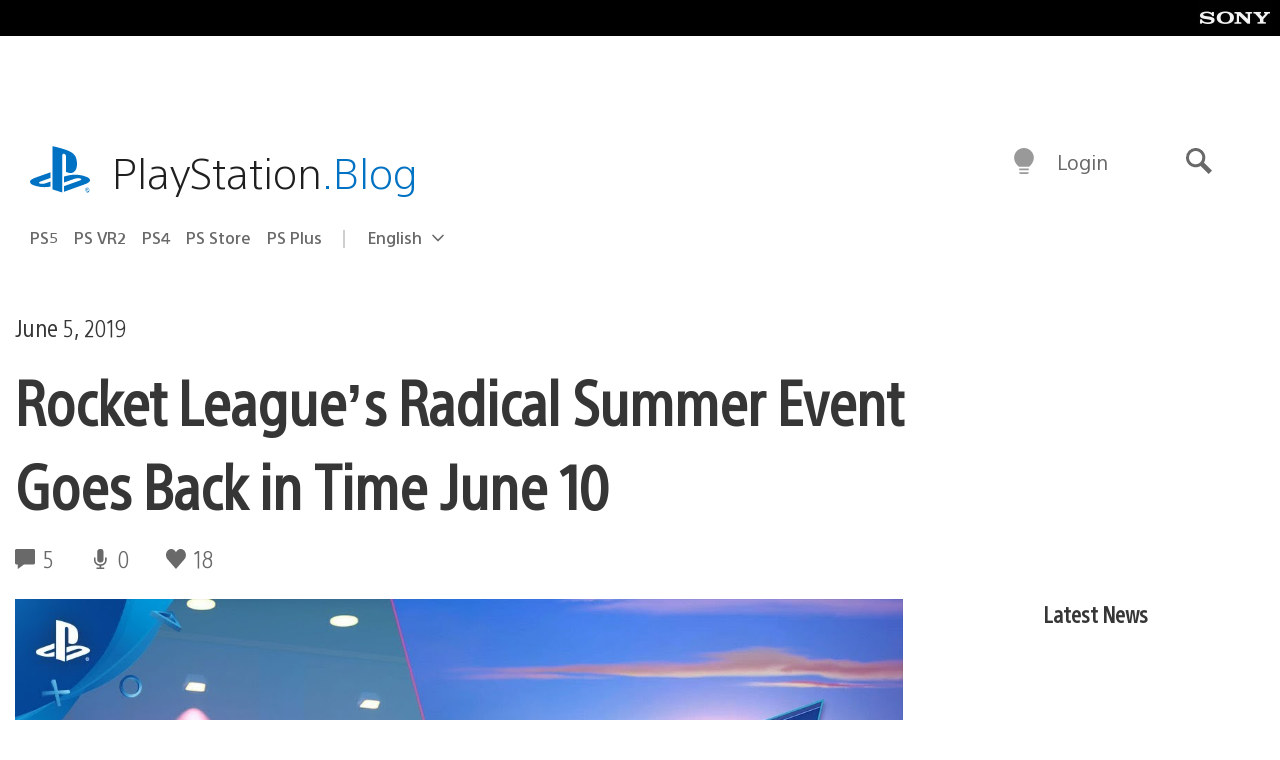

--- FILE ---
content_type: text/html; charset=UTF-8
request_url: https://blog.playstation.com/2019/06/05/rocket-leagues-radical-summer-event-goes-back-in-time-june-10/
body_size: 33741
content:
<!doctype html>
<html lang="en-US" prefix="og: http://ogp.me/ns# article: http://ogp.me/ns/article#" class="no-js">
<head>
	<meta charset="UTF-8">
	<meta name="viewport" content="width=device-width, initial-scale=1, minimum-scale=1">
	<link rel="profile" href="http://gmpg.org/xfn/11">

	<script>document.documentElement.classList.remove("no-js");</script>

	<script>
		var currentDarkModeOption = localStorage.getItem( 'darkMode' );

		if ( currentDarkModeOption && currentDarkModeOption === 'dark' ) {
			document.documentElement.classList.add( 'prefers-color-mode-dark' );
		}

		if ( currentDarkModeOption && currentDarkModeOption === 'light' ) {
			document.documentElement.classList.add( 'prefers-color-mode-light' );
		}
	</script>

	<style type="text/css">
		/*! normalize.css v8.0.0 | MIT License | github.com/necolas/normalize.css */
		html{line-height:1.15;-webkit-text-size-adjust:100%}body{margin:0}link{display:none}h1{font-size:2em;margin:0.67em 0}hr{box-sizing:content-box;height:0;overflow:visible}pre{font-family:monospace, monospace;font-size:1em}a{background-color:transparent}abbr[title]{border-bottom:none;text-decoration:underline;-webkit-text-decoration:underline dotted;text-decoration:underline dotted}b,strong{font-weight:bolder}code,kbd,samp{font-family:monospace, monospace;font-size:1em}small{font-size:80%}sub,sup{font-size:75%;line-height:0;position:relative;vertical-align:baseline}sub{bottom:-0.25em}sup{top:-0.5em}img{border-style:none}button,input,optgroup,select,textarea{font-family:inherit;font-size:100%;line-height:1.15;margin:0}button,input{overflow:visible}button,select{text-transform:none}button,[type="button"],[type="reset"],[type="submit"]{-webkit-appearance:button}button::-moz-focus-inner,[type="button"]::-moz-focus-inner,[type="reset"]::-moz-focus-inner,[type="submit"]::-moz-focus-inner{border-style:none;padding:0}button:-moz-focusring,[type="button"]:-moz-focusring,[type="reset"]:-moz-focusring,[type="submit"]:-moz-focusring{outline:1px dotted ButtonText}fieldset{padding:0.35em 0.75em 0.625em}legend{box-sizing:border-box;color:inherit;display:table;max-width:100%;padding:0;white-space:normal}progress{vertical-align:baseline}textarea{overflow:auto}[type="checkbox"],[type="radio"]{box-sizing:border-box;padding:0}[type="number"]::-webkit-inner-spin-button,[type="number"]::-webkit-outer-spin-button{height:auto}[type="search"]{-webkit-appearance:textfield;outline-offset:-2px}[type="search"]::-webkit-search-decoration{-webkit-appearance:none}::-webkit-file-upload-button{-webkit-appearance:button;font:inherit}details{display:block}summary{display:list-item}template{display:none}[hidden]{display:none}
	</style>

	<script type="text/javascript" id="altis-accelerate-accelerate-js-before">
/* <![CDATA[ */
var Altis = Altis || {}; Altis.Analytics = {"Ready":false,"Loaded":false,"Consent":{"CookiePrefix":"wp_consent","Enabled":true,"Allowed":["functional","statistics-anonymous"]},"Config":{"LogEndpoint":"https:\/\/eu.accelerate.altis.cloud\/log","AppId":"a5470797cb9b49b3a8cdb698a4bbcb95","ExcludeBots":true},"Noop":true,"Data":{"Endpoint":{},"AppPackageName":"playstationblog","AppVersion":"","SiteName":"PlayStation.Blog","Attributes":{"postType":"post","postId":212156,"author":"jedunham","authorId":"740514","blog":"https:\/\/blog.playstation.com","network":"https:\/\/blog.playstation.com\/","blogId":1,"networkId":1},"Metrics":{}},"Audiences":[{"id":4063475720,"config":{"include":"all","groups":[{"include":"any","rules":[{"field":"endpoint.Location.Country","operator":"=","value":"AR","type":"string"},{"field":"endpoint.Location.Country","operator":"=","value":"BO","type":"string"},{"field":"endpoint.Location.Country","operator":"=","value":"BR","type":"string"},{"field":"endpoint.Location.Country","operator":"=","value":"CL","type":"string"},{"field":"endpoint.Location.Country","operator":"=","value":"CO","type":"string"},{"field":"endpoint.Location.Country","operator":"=","value":"CR","type":"string"},{"field":"endpoint.Location.Country","operator":"=","value":"DO","type":"string"},{"field":"endpoint.Location.Country","operator":"=","value":"EC","type":"string"},{"field":"endpoint.Location.Country","operator":"=","value":"SV","type":"string"},{"field":"endpoint.Location.Country","operator":"=","value":"GT","type":"string"},{"field":"endpoint.Location.Country","operator":"=","value":"HN","type":"string"},{"field":"endpoint.Location.Country","operator":"=","value":"MX","type":"string"},{"field":"endpoint.Location.Country","operator":"=","value":"NI","type":"string"},{"field":"endpoint.Location.Country","operator":"=","value":"PA","type":"string"},{"field":"endpoint.Location.Country","operator":"=","value":"PY","type":"string"},{"field":"endpoint.Location.Country","operator":"=","value":"PE","type":"string"},{"field":"endpoint.Location.Country","operator":"=","value":"UY","type":"string"},{"field":"endpoint.Location.Country","operator":"=","value":"VE","type":"string"}]}]}},{"id":202360640,"config":{"include":"all","groups":[{"include":"any","rules":[{"field":"endpoint.Location.Country","operator":"=","value":"AE","type":"string"},{"field":"endpoint.Location.Country","operator":"=","value":"AD","type":"string"},{"field":"endpoint.Location.Country","operator":"=","value":"AL","type":"string"},{"field":"endpoint.Location.Country","operator":"=","value":"AM","type":"string"},{"field":"endpoint.Location.Country","operator":"=","value":"AO","type":"string"},{"field":"endpoint.Location.Country","operator":"=","value":"AT","type":"string"},{"field":"endpoint.Location.Country","operator":"=","value":"AU","type":"string"},{"field":"endpoint.Location.Country","operator":"=","value":"AZ","type":"string"},{"field":"endpoint.Location.Country","operator":"=","value":"BA","type":"string"},{"field":"endpoint.Location.Country","operator":"=","value":"BD","type":"string"},{"field":"endpoint.Location.Country","operator":"=","value":"BE","type":"string"},{"field":"endpoint.Location.Country","operator":"=","value":"BG","type":"string"},{"field":"endpoint.Location.Country","operator":"=","value":"BH","type":"string"},{"field":"endpoint.Location.Country","operator":"=","value":"BW","type":"string"},{"field":"endpoint.Location.Country","operator":"=","value":"BY","type":"string"},{"field":"endpoint.Location.Country","operator":"=","value":"CD","type":"string"},{"field":"endpoint.Location.Country","operator":"=","value":"CH","type":"string"},{"field":"endpoint.Location.Country","operator":"=","value":"CM","type":"string"},{"field":"endpoint.Location.Country","operator":"=","value":"CY","type":"string"},{"field":"endpoint.Location.Country","operator":"=","value":"CZ","type":"string"},{"field":"endpoint.Location.Country","operator":"=","value":"DE","type":"string"},{"field":"endpoint.Location.Country","operator":"=","value":"DK","type":"string"},{"field":"endpoint.Location.Country","operator":"=","value":"DJ","type":"string"},{"field":"endpoint.Location.Country","operator":"=","value":"DZ","type":"string"},{"field":"endpoint.Location.Country","operator":"=","value":"EE","type":"string"},{"field":"endpoint.Location.Country","operator":"=","value":"EG","type":"string"},{"field":"endpoint.Location.Country","operator":"=","value":"ES","type":"string"},{"field":"endpoint.Location.Country","operator":"=","value":"ET","type":"string"},{"field":"endpoint.Location.Country","operator":"=","value":"FI","type":"string"},{"field":"endpoint.Location.Country","operator":"=","value":"FJ","type":"string"},{"field":"endpoint.Location.Country","operator":"=","value":"FR","type":"string"},{"field":"endpoint.Location.Country","operator":"=","value":"GB","type":"string"},{"field":"endpoint.Location.Country","operator":"=","value":"GE","type":"string"},{"field":"endpoint.Location.Country","operator":"=","value":"GH","type":"string"},{"field":"endpoint.Location.Country","operator":"=","value":"GI","type":"string"},{"field":"endpoint.Location.Country","operator":"=","value":"GR","type":"string"},{"field":"endpoint.Location.Country","operator":"=","value":"HU","type":"string"},{"field":"endpoint.Location.Country","operator":"=","value":"HR","type":"string"},{"field":"endpoint.Location.Country","operator":"=","value":"IE","type":"string"},{"field":"endpoint.Location.Country","operator":"=","value":"IL","type":"string"},{"field":"endpoint.Location.Country","operator":"=","value":"IN","type":"string"},{"field":"endpoint.Location.Country","operator":"=","value":"IS","type":"string"},{"field":"endpoint.Location.Country","operator":"=","value":"IT","type":"string"},{"field":"endpoint.Location.Country","operator":"=","value":"JO","type":"string"},{"field":"endpoint.Location.Country","operator":"=","value":"KE","type":"string"},{"field":"endpoint.Location.Country","operator":"=","value":"KG","type":"string"},{"field":"endpoint.Location.Country","operator":"=","value":"KW","type":"string"},{"field":"endpoint.Location.Country","operator":"=","value":"KZ","type":"string"},{"field":"endpoint.Location.Country","operator":"=","value":"LB","type":"string"},{"field":"endpoint.Location.Country","operator":"=","value":"LI","type":"string"},{"field":"endpoint.Location.Country","operator":"=","value":"LT","type":"string"},{"field":"endpoint.Location.Country","operator":"=","value":"LU","type":"string"},{"field":"endpoint.Location.Country","operator":"=","value":"LV","type":"string"},{"field":"endpoint.Location.Country","operator":"=","value":"MA","type":"string"},{"field":"endpoint.Location.Country","operator":"=","value":"MC","type":"string"},{"field":"endpoint.Location.Country","operator":"=","value":"MD","type":"string"},{"field":"endpoint.Location.Country","operator":"=","value":"ME","type":"string"},{"field":"endpoint.Location.Country","operator":"=","value":"MG","type":"string"},{"field":"endpoint.Location.Country","operator":"=","value":"MK","type":"string"},{"field":"endpoint.Location.Country","operator":"=","value":"MT","type":"string"},{"field":"endpoint.Location.Country","operator":"=","value":"MU","type":"string"},{"field":"endpoint.Location.Country","operator":"=","value":"MW","type":"string"},{"field":"endpoint.Location.Country","operator":"=","value":"MZ","type":"string"},{"field":"endpoint.Location.Country","operator":"=","value":"NA","type":"string"},{"field":"endpoint.Location.Country","operator":"=","value":"NG","type":"string"},{"field":"endpoint.Location.Country","operator":"=","value":"NL","type":"string"},{"field":"endpoint.Location.Country","operator":"=","value":"NO","type":"string"},{"field":"endpoint.Location.Country","operator":"=","value":"NZ","type":"string"},{"field":"endpoint.Location.Country","operator":"=","value":"OM","type":"string"},{"field":"endpoint.Location.Country","operator":"=","value":"PG","type":"string"},{"field":"endpoint.Location.Country","operator":"=","value":"PK","type":"string"},{"field":"endpoint.Location.Country","operator":"=","value":"PL","type":"string"},{"field":"endpoint.Location.Country","operator":"=","value":"PT","type":"string"},{"field":"endpoint.Location.Country","operator":"=","value":"QA","type":"string"},{"field":"endpoint.Location.Country","operator":"=","value":"RO","type":"string"},{"field":"endpoint.Location.Country","operator":"=","value":"RS","type":"string"},{"field":"endpoint.Location.Country","operator":"=","value":"RU","type":"string"},{"field":"endpoint.Location.Country","operator":"=","value":"SA","type":"string"},{"field":"endpoint.Location.Country","operator":"=","value":"SE","type":"string"},{"field":"endpoint.Location.Country","operator":"=","value":"SI","type":"string"},{"field":"endpoint.Location.Country","operator":"=","value":"SK","type":"string"},{"field":"endpoint.Location.Country","operator":"=","value":"SM","type":"string"},{"field":"endpoint.Location.Country","operator":"=","value":"SN","type":"string"},{"field":"endpoint.Location.Country","operator":"=","value":"SO","type":"string"},{"field":"endpoint.Location.Country","operator":"=","value":"SZ","type":"string"},{"field":"endpoint.Location.Country","operator":"=","value":"TJ","type":"string"},{"field":"endpoint.Location.Country","operator":"=","value":"TM","type":"string"},{"field":"endpoint.Location.Country","operator":"=","value":"TN","type":"string"},{"field":"endpoint.Location.Country","operator":"=","value":"TR","type":"string"},{"field":"endpoint.Location.Country","operator":"=","value":"TZ","type":"string"},{"field":"endpoint.Location.Country","operator":"=","value":"UA","type":"string"},{"field":"endpoint.Location.Country","operator":"=","value":"UG","type":"string"},{"field":"endpoint.Location.Country","operator":"=","value":"UK","type":"string"},{"field":"endpoint.Location.Country","operator":"=","value":"UZ","type":"string"},{"field":"endpoint.Location.Country","operator":"=","value":"VA","type":"string"},{"field":"endpoint.Location.Country","operator":"=","value":"XK","type":"string"},{"field":"endpoint.Location.Country","operator":"=","value":"YE","type":"string"},{"field":"endpoint.Location.Country","operator":"=","value":"ZA","type":"string"},{"field":"endpoint.Location.Country","operator":"=","value":"ZM","type":"string"},{"field":"endpoint.Location.Country","operator":"=","value":"ZW","type":"string"}]}]}},{"id":493781949,"config":{"include":"all","groups":[{"include":"any","rules":[{"field":"endpoint.Location.Country","operator":"=","value":"SG","type":"string"},{"field":"endpoint.Location.Country","operator":"=","value":"ID","type":"string"},{"field":"endpoint.Location.Country","operator":"=","value":"MY","type":"string"},{"field":"endpoint.Location.Country","operator":"=","value":"TH","type":"string"},{"field":"endpoint.Location.Country","operator":"=","value":"PH","type":"string"},{"field":"endpoint.Location.Country","operator":"=","value":"VN","type":"string"}]}]}},{"id":740343651,"config":{"include":"all","groups":[{"include":"any","rules":[{"field":"endpoint.Location.Country","operator":"=","value":"AL","type":"string"},{"field":"endpoint.Location.Country","operator":"=","value":"AT","type":"string"},{"field":"endpoint.Location.Country","operator":"=","value":"BA","type":"string"},{"field":"endpoint.Location.Country","operator":"=","value":"BE","type":"string"},{"field":"endpoint.Location.Country","operator":"=","value":"BG","type":"string"},{"field":"endpoint.Location.Country","operator":"=","value":"CH","type":"string"},{"field":"endpoint.Location.Country","operator":"=","value":"CY","type":"string"},{"field":"endpoint.Location.Country","operator":"=","value":"CZ","type":"string"},{"field":"endpoint.Location.Country","operator":"=","value":"DK","type":"string"},{"field":"endpoint.Location.Country","operator":"=","value":"EE","type":"string"},{"field":"endpoint.Location.Country","operator":"=","value":"ES","type":"string"},{"field":"endpoint.Location.Country","operator":"=","value":"FI","type":"string"},{"field":"endpoint.Location.Country","operator":"=","value":"FR","type":"string"},{"field":"endpoint.Location.Country","operator":"=","value":"GB","type":"string"},{"field":"endpoint.Location.Country","operator":"=","value":"GI","type":"string"},{"field":"endpoint.Location.Country","operator":"=","value":"GR","type":"string"},{"field":"endpoint.Location.Country","operator":"=","value":"HU","type":"string"},{"field":"endpoint.Location.Country","operator":"=","value":"HR","type":"string"},{"field":"endpoint.Location.Country","operator":"=","value":"IE","type":"string"},{"field":"endpoint.Location.Country","operator":"=","value":"IL","type":"string"},{"field":"endpoint.Location.Country","operator":"=","value":"IN","type":"string"},{"field":"endpoint.Location.Country","operator":"=","value":"IS","type":"string"},{"field":"endpoint.Location.Country","operator":"=","value":"IT","type":"string"},{"field":"endpoint.Location.Country","operator":"=","value":"JO","type":"string"},{"field":"endpoint.Location.Country","operator":"=","value":"KW","type":"string"},{"field":"endpoint.Location.Country","operator":"=","value":"LB","type":"string"},{"field":"endpoint.Location.Country","operator":"=","value":"LT","type":"string"},{"field":"endpoint.Location.Country","operator":"=","value":"LU","type":"string"},{"field":"endpoint.Location.Country","operator":"=","value":"LV","type":"string"},{"field":"endpoint.Location.Country","operator":"=","value":"MA","type":"string"},{"field":"endpoint.Location.Country","operator":"=","value":"MC","type":"string"},{"field":"endpoint.Location.Country","operator":"=","value":"MD","type":"string"},{"field":"endpoint.Location.Country","operator":"=","value":"ME","type":"string"},{"field":"endpoint.Location.Country","operator":"=","value":"MK","type":"string"},{"field":"endpoint.Location.Country","operator":"=","value":"MT","type":"string"},{"field":"endpoint.Location.Country","operator":"=","value":"NL","type":"string"},{"field":"endpoint.Location.Country","operator":"=","value":"NO","type":"string"},{"field":"endpoint.Location.Country","operator":"=","value":"OM","type":"string"},{"field":"endpoint.Location.Country","operator":"=","value":"PL","type":"string"},{"field":"endpoint.Location.Country","operator":"=","value":"PT","type":"string"},{"field":"endpoint.Location.Country","operator":"=","value":"QA","type":"string"},{"field":"endpoint.Location.Country","operator":"=","value":"RO","type":"string"},{"field":"endpoint.Location.Country","operator":"=","value":"RS","type":"string"},{"field":"endpoint.Location.Country","operator":"=","value":"SE","type":"string"},{"field":"endpoint.Location.Country","operator":"=","value":"SI","type":"string"},{"field":"endpoint.Location.Country","operator":"=","value":"SK","type":"string"},{"field":"endpoint.Location.Country","operator":"=","value":"SM","type":"string"},{"field":"endpoint.Location.Country","operator":"=","value":"TR","type":"string"},{"field":"endpoint.Location.Country","operator":"=","value":"UA","type":"string"},{"field":"endpoint.Location.Country","operator":"=","value":"UK","type":"string"},{"field":"endpoint.Location.Country","operator":"=","value":"VA","type":"string"}]}]}},{"id":4079745168,"config":{"include":"all","groups":[{"include":"any","rules":[{"field":"endpoint.Location.Country","operator":"=","value":"CA","type":"string"},{"field":"endpoint.Location.Country","operator":"=","value":"US","type":"string"}]}]}},{"id":410476,"config":{"include":"all","groups":[{"include":"any","rules":[{"field":"endpoint.Location.Country","operator":"=","value":"GB","type":"string"},{"field":"endpoint.Location.Country","operator":"=","value":"FR","type":"string"},{"field":"endpoint.Location.Country","operator":"=","value":"IT","type":"string"},{"field":"endpoint.Location.Country","operator":"=","value":"IE","type":"string"},{"field":"endpoint.Location.Country","operator":"=","value":"DE","type":"string"},{"field":"endpoint.Location.Country","operator":"=","value":"PT","type":"string"},{"field":"endpoint.Location.Country","operator":"=","value":"ES","type":"string"}]}]}},{"id":352703,"config":{"include":"all","groups":[{"include":"any","rules":[{"field":"endpoint.Location.Country","operator":"=","value":"US","type":"string"}]}]}},{"id":382577,"config":{"include":"all","groups":[{"include":"any","rules":[{"field":"attributes.referer","operator":"*=","value":"https:\/\/t.co\/","type":"string"},{"field":"attributes.referer","operator":"*=","value":"http:\/\/m.facebook.com\/","type":"string"},{"field":"attributes.referer","operator":"*=","value":"https:\/\/lm.facebook.com\/","type":"string"},{"field":"attributes.referer","operator":"*=","value":"https:\/\/l.facebook.com\/","type":"string"},{"field":"attributes.referer","operator":"*=","value":"facebook","type":"string"},{"field":"attributes.referer","operator":"*=","value":"twitter","type":"string"},{"field":"attributes.referer","operator":"*=","value":"https:\/\/l.instagram.com\/","type":"string"},{"field":"attributes.referer","operator":"*=","value":"https:\/\/out.reddit.com\/","type":"string"},{"field":"attributes.referer","operator":"*=","value":"https:\/\/old.reddit.com\/","type":"string"}]},{"include":"any","rules":[{"field":"endpoint.Demographic.Device","operator":"!=","value":"desktop","type":"string"}]},{"include":"any","rules":[{"field":"endpoint.Location.Country","operator":"=","value":"US","type":"string"}]}]}},{"id":381190,"config":{"include":"all","groups":[{"include":"any","rules":[{"field":"endpoint.Location.Country","operator":"=","value":"NL","type":"string"}]}]}},{"id":381188,"config":{"include":"all","groups":[{"include":"any","rules":[{"field":"endpoint.Location.Country","operator":"=","value":"BE","type":"string"}]}]}},{"id":381187,"config":{"include":"all","groups":[{"include":"any","rules":[{"field":"endpoint.Location.Country","operator":"=","value":"LU","type":"string"}]}]}},{"id":381185,"config":{"include":"all","groups":[{"include":"any","rules":[{"field":"endpoint.Location.Country","operator":"=","value":"JP","type":"string"}]}]}},{"id":379087,"config":{"include":"all","groups":[{"include":"any","rules":[{"field":"endpoint.Location.Country","operator":"=","value":"VN","type":"string"}]}]}},{"id":379084,"config":{"include":"all","groups":[{"include":"any","rules":[{"field":"endpoint.Location.Country","operator":"=","value":"PH","type":"string"}]}]}},{"id":379081,"config":{"include":"all","groups":[{"include":"any","rules":[{"field":"endpoint.Location.Country","operator":"=","value":"DE","type":"string"}]}]}},{"id":379078,"config":{"include":"all","groups":[{"include":"any","rules":[{"field":"endpoint.Location.Country","operator":"=","value":"FR","type":"string"}]}]}},{"id":379075,"config":{"include":"all","groups":[{"include":"any","rules":[{"field":"endpoint.Location.Country","operator":"=","value":"ID","type":"string"}]}]}},{"id":379072,"config":{"include":"all","groups":[{"include":"any","rules":[{"field":"endpoint.Location.Country","operator":"=","value":"MY","type":"string"}]}]}},{"id":353922,"config":{"include":"all","groups":[{"include":"any","rules":[{"field":"endpoint.Location.Country","operator":"=","value":"US","type":"string"},{"field":"endpoint.Location.Country","operator":"=","value":"CA","type":"string"}]}]}},{"id":378934,"config":{"include":"all","groups":[{"include":"any","rules":[{"field":"endpoint.Location.Country","operator":"=","value":"CA","type":"string"}]}]}},{"id":378481,"config":{"include":"all","groups":[{"include":"any","rules":[{"field":"endpoint.Location.Country","operator":"=","value":"SG","type":"string"}]},{"include":"any","rules":[{"field":"endpoint.Location.Country","operator":"=","value":"MY","type":"string"}]},{"include":"any","rules":[{"field":"endpoint.Location.Country","operator":"=","value":"TH","type":"string"}]},{"include":"any","rules":[{"field":"endpoint.Location.Country","operator":"=","value":"ID","type":"string"}]}]}},{"id":378031,"config":{"include":"all","groups":[{"include":"any","rules":[{"field":"endpoint.Location.Country","operator":"=","value":"TH","type":"string"}]}]}},{"id":378033,"config":{"include":"all","groups":[{"include":"any","rules":[{"field":"endpoint.Location.Country","operator":"=","value":"SG","type":"string"},{"field":"endpoint.Location.Country","operator":"=","value":"PH","type":"string"},{"field":"endpoint.Location.Country","operator":"=","value":"VN","type":"string"}]}]}},{"id":377600,"config":{"include":"all","groups":[{"include":"any","rules":[{"field":"endpoint.Location.Country","operator":"=","value":"MY","type":"string"},{"field":"endpoint.Location.Country","operator":"=","value":"ID","type":"string"}]}]}},{"id":377599,"config":{"include":"all","groups":[{"include":"any","rules":[{"field":"endpoint.Location.Country","operator":"=","value":"SG","type":"string"},{"field":"endpoint.Location.Country","operator":"=","value":"TH","type":"string"},{"field":"endpoint.Location.Country","operator":"=","value":"PH","type":"string"},{"field":"endpoint.Location.Country","operator":"=","value":"VN","type":"string"}]}]}},{"id":377562,"config":{"include":"all","groups":[{"include":"any","rules":[{"field":"endpoint.Location.Country","operator":"=","value":"GB","type":"string"}]}]}},{"id":377546,"config":{"include":"all","groups":[{"include":"any","rules":[{"field":"endpoint.Location.Country","operator":"=","value":"GB","type":"string"},{"field":"endpoint.Location.Country","operator":"=","value":"FR","type":"string"},{"field":"endpoint.Location.Country","operator":"=","value":"DE","type":"string"},{"field":"endpoint.Location.Country","operator":"=","value":"BE","type":"string"}]}]}},{"id":365356,"config":{"include":"all","groups":[{"include":"any","rules":[{"field":"endpoint.Location.Country","operator":"=","value":"AT","type":"string"}]}]}},{"id":363937,"config":{"include":"all","groups":[{"include":"any","rules":[{"field":"endpoint.Location.Country","operator":"=","value":"BR","type":"string"}]}]}},{"id":363752,"config":{"include":"all","groups":[{"include":"any","rules":[{"field":"endpoint.Location.Country","operator":"=","value":"MX","type":"string"}]}]}},{"id":363750,"config":{"include":"all","groups":[{"include":"any","rules":[{"field":"endpoint.Location.Country","operator":"=","value":"AR","type":"string"},{"field":"endpoint.Location.Country","operator":"=","value":"BO","type":"string"},{"field":"endpoint.Location.Country","operator":"=","value":"CL","type":"string"},{"field":"endpoint.Location.Country","operator":"=","value":"CO","type":"string"},{"field":"endpoint.Location.Country","operator":"=","value":"CR","type":"string"},{"field":"endpoint.Location.Country","operator":"=","value":"DO","type":"string"},{"field":"endpoint.Location.Country","operator":"=","value":"EC","type":"string"},{"field":"endpoint.Location.Country","operator":"=","value":"SV","type":"string"},{"field":"endpoint.Location.Country","operator":"=","value":"GT","type":"string"},{"field":"endpoint.Location.Country","operator":"=","value":"HN","type":"string"},{"field":"endpoint.Location.Country","operator":"=","value":"MX","type":"string"},{"field":"endpoint.Location.Country","operator":"=","value":"NI","type":"string"},{"field":"endpoint.Location.Country","operator":"=","value":"PA","type":"string"},{"field":"endpoint.Location.Country","operator":"=","value":"PE","type":"string"},{"field":"endpoint.Location.Country","operator":"=","value":"VE","type":"string"},{"field":"endpoint.Location.Country","operator":"=","value":"PY","type":"string"},{"field":"endpoint.Location.Country","operator":"=","value":"UY","type":"string"}]}]}},{"id":363747,"config":{"include":"all","groups":[{"include":"any","rules":[{"field":"endpoint.Location.Country","operator":"=","value":"AR","type":"string"},{"field":"endpoint.Location.Country","operator":"=","value":"BO","type":"string"},{"field":"endpoint.Location.Country","operator":"=","value":"BR","type":"string"},{"field":"endpoint.Location.Country","operator":"=","value":"CL","type":"string"},{"field":"endpoint.Location.Country","operator":"=","value":"CO","type":"string"},{"field":"endpoint.Location.Country","operator":"=","value":"CR","type":"string"},{"field":"endpoint.Location.Country","operator":"=","value":"DO","type":"string"},{"field":"endpoint.Location.Country","operator":"=","value":"EC","type":"string"},{"field":"endpoint.Location.Country","operator":"=","value":"SV","type":"string"},{"field":"endpoint.Location.Country","operator":"=","value":"GT","type":"string"},{"field":"endpoint.Location.Country","operator":"=","value":"HN","type":"string"},{"field":"endpoint.Location.Country","operator":"=","value":"NI","type":"string"},{"field":"endpoint.Location.Country","operator":"=","value":"PA","type":"string"},{"field":"endpoint.Location.Country","operator":"=","value":"PE","type":"string"},{"field":"endpoint.Location.Country","operator":"=","value":"VE","type":"string"},{"field":"endpoint.Location.Country","operator":"=","value":"PY","type":"string"},{"field":"endpoint.Location.Country","operator":"=","value":"UY","type":"string"}]}]}},{"id":363745,"config":{"include":"any","groups":[{"include":"any","rules":[{"field":"endpoint.Location.Country","operator":"=","value":"AR","type":"string"},{"field":"endpoint.Location.Country","operator":"=","value":"BO","type":"string"},{"field":"endpoint.Location.Country","operator":"=","value":"BR","type":"string"},{"field":"endpoint.Location.Country","operator":"=","value":"CL","type":"string"},{"field":"endpoint.Location.Country","operator":"=","value":"CO","type":"string"},{"field":"endpoint.Location.Country","operator":"=","value":"CR","type":"string"},{"field":"endpoint.Location.Country","operator":"=","value":"DO","type":"string"},{"field":"endpoint.Location.Country","operator":"=","value":"EC","type":"string"},{"field":"endpoint.Location.Country","operator":"=","value":"SV","type":"string"},{"field":"endpoint.Location.Country","operator":"=","value":"GT","type":"string"},{"field":"endpoint.Location.Country","operator":"=","value":"HN","type":"string"},{"field":"endpoint.Location.Country","operator":"=","value":"MX","type":"string"},{"field":"endpoint.Location.Country","operator":"=","value":"NI","type":"string"},{"field":"endpoint.Location.Country","operator":"=","value":"PA","type":"string"},{"field":"endpoint.Location.Country","operator":"=","value":"PE","type":"string"},{"field":"endpoint.Location.Country","operator":"=","value":"VE","type":"string"},{"field":"endpoint.Location.Country","operator":"=","value":"PY","type":"string"},{"field":"endpoint.Location.Country","operator":"=","value":"UY","type":"string"}]}]}},{"id":352757,"config":{"include":"all","groups":[{"include":"any","rules":[{"field":"endpoint.Demographic.Model","operator":"=","value":"Chrome","type":"string"}]}]}},{"id":352737,"config":{"include":"all","groups":[{"include":"any","rules":[{"field":"endpoint.Location.Country","operator":"!=","value":"US","type":"string"}]}]}},{"id":352708,"config":{"include":"all","groups":[{"include":"any","rules":[{"field":"endpoint.Location.Country","operator":"=","value":"AT","type":"string"},{"field":"endpoint.Location.Country","operator":"=","value":"BE","type":"string"},{"field":"endpoint.Location.Country","operator":"=","value":"BG","type":"string"},{"field":"endpoint.Location.Country","operator":"=","value":"HR","type":"string"},{"field":"endpoint.Location.Country","operator":"=","value":"CY","type":"string"},{"field":"endpoint.Location.Country","operator":"=","value":"CZ","type":"string"},{"field":"endpoint.Location.Country","operator":"=","value":"DK","type":"string"},{"field":"endpoint.Location.Country","operator":"=","value":"EE","type":"string"},{"field":"endpoint.Location.Country","operator":"=","value":"FI","type":"string"},{"field":"endpoint.Location.Country","operator":"=","value":"FR","type":"string"},{"field":"endpoint.Location.Country","operator":"=","value":"DE","type":"string"},{"field":"endpoint.Location.Country","operator":"=","value":"GR","type":"string"},{"field":"endpoint.Location.Country","operator":"=","value":"HU","type":"string"},{"field":"endpoint.Location.Country","operator":"=","value":"IE","type":"string"},{"field":"endpoint.Location.Country","operator":"=","value":"IT","type":"string"},{"field":"endpoint.Location.Country","operator":"=","value":"LV","type":"string"},{"field":"endpoint.Location.Country","operator":"=","value":"LT","type":"string"},{"field":"endpoint.Location.Country","operator":"=","value":"LU","type":"string"},{"field":"endpoint.Location.Country","operator":"=","value":"MT","type":"string"},{"field":"endpoint.Location.Country","operator":"=","value":"NL","type":"string"},{"field":"endpoint.Location.Country","operator":"=","value":"PL","type":"string"},{"field":"endpoint.Location.Country","operator":"=","value":"PT","type":"string"},{"field":"endpoint.Location.Country","operator":"=","value":"RO","type":"string"},{"field":"endpoint.Location.Country","operator":"=","value":"SK","type":"string"},{"field":"endpoint.Location.Country","operator":"=","value":"SI","type":"string"},{"field":"endpoint.Location.Country","operator":"=","value":"ES","type":"string"},{"field":"endpoint.Location.Country","operator":"=","value":"SE","type":"string"}]}]}},{"id":352707,"config":{"include":"all","groups":[{"include":"any","rules":[{"field":"endpoint.Location.Country","operator":"=","value":"AT","type":"string"},{"field":"endpoint.Location.Country","operator":"=","value":"BE","type":"string"},{"field":"endpoint.Location.Country","operator":"=","value":"BG","type":"string"},{"field":"endpoint.Location.Country","operator":"=","value":"HR","type":"string"},{"field":"endpoint.Location.Country","operator":"=","value":"CY","type":"string"},{"field":"endpoint.Location.Country","operator":"=","value":"CZ","type":"string"},{"field":"endpoint.Location.Country","operator":"=","value":"DK","type":"string"},{"field":"endpoint.Location.Country","operator":"=","value":"EE","type":"string"},{"field":"endpoint.Location.Country","operator":"=","value":"FI","type":"string"},{"field":"endpoint.Location.Country","operator":"=","value":"FR","type":"string"},{"field":"endpoint.Location.Country","operator":"=","value":"DE","type":"string"},{"field":"endpoint.Location.Country","operator":"=","value":"GR","type":"string"},{"field":"endpoint.Location.Country","operator":"=","value":"HU","type":"string"},{"field":"endpoint.Location.Country","operator":"=","value":"IE","type":"string"},{"field":"endpoint.Location.Country","operator":"=","value":"IT","type":"string"},{"field":"endpoint.Location.Country","operator":"=","value":"LV","type":"string"},{"field":"endpoint.Location.Country","operator":"=","value":"LT","type":"string"},{"field":"endpoint.Location.Country","operator":"=","value":"LU","type":"string"},{"field":"endpoint.Location.Country","operator":"=","value":"MT","type":"string"},{"field":"endpoint.Location.Country","operator":"=","value":"NL","type":"string"},{"field":"endpoint.Location.Country","operator":"=","value":"PL","type":"string"},{"field":"endpoint.Location.Country","operator":"=","value":"PT","type":"string"},{"field":"endpoint.Location.Country","operator":"=","value":"RO","type":"string"},{"field":"endpoint.Location.Country","operator":"=","value":"SK","type":"string"},{"field":"endpoint.Location.Country","operator":"=","value":"SI","type":"string"},{"field":"endpoint.Location.Country","operator":"=","value":"ES","type":"string"},{"field":"endpoint.Location.Country","operator":"=","value":"SE","type":"string"},{"field":"endpoint.Location.Country","operator":"=","value":"AL","type":"string"},{"field":"endpoint.Location.Country","operator":"=","value":"AD","type":"string"},{"field":"endpoint.Location.Country","operator":"=","value":"AM","type":"string"},{"field":"endpoint.Location.Country","operator":"=","value":"BY","type":"string"},{"field":"endpoint.Location.Country","operator":"=","value":"BA","type":"string"},{"field":"endpoint.Location.Country","operator":"=","value":"FO","type":"string"},{"field":"endpoint.Location.Country","operator":"=","value":"GE","type":"string"},{"field":"endpoint.Location.Country","operator":"=","value":"GI","type":"string"},{"field":"endpoint.Location.Country","operator":"=","value":"IS","type":"string"},{"field":"endpoint.Location.Country","operator":"=","value":"IM","type":"string"},{"field":"endpoint.Location.Country","operator":"=","value":"XK","type":"string"},{"field":"endpoint.Location.Country","operator":"=","value":"LI","type":"string"},{"field":"endpoint.Location.Country","operator":"=","value":"MK","type":"string"},{"field":"endpoint.Location.Country","operator":"=","value":"MD","type":"string"},{"field":"endpoint.Location.Country","operator":"=","value":"MC","type":"string"},{"field":"endpoint.Location.Country","operator":"=","value":"ME","type":"string"},{"field":"endpoint.Location.Country","operator":"=","value":"NO","type":"string"},{"field":"endpoint.Location.Country","operator":"=","value":"RU","type":"string"},{"field":"endpoint.Location.Country","operator":"=","value":"SM","type":"string"},{"field":"endpoint.Location.Country","operator":"=","value":"RS","type":"string"},{"field":"endpoint.Location.Country","operator":"=","value":"CH","type":"string"},{"field":"endpoint.Location.Country","operator":"=","value":"TR","type":"string"},{"field":"endpoint.Location.Country","operator":"=","value":"UA","type":"string"},{"field":"endpoint.Location.Country","operator":"=","value":"GB","type":"string"}]}]}}]};Altis.Analytics.onReady = function ( callback ) {if ( Altis.Analytics.Ready ) {callback();} else {window.addEventListener( 'altis.analytics.ready', callback );}};Altis.Analytics.onLoad = function ( callback ) {if ( Altis.Analytics.Loaded ) {callback();} else {window.addEventListener( 'altis.analytics.loaded', callback );}};
/* ]]> */
</script>
<script type="text/javascript" src="https://eu.accelerate.altis.cloud/accelerate.3.5.2.js?ver=7f92e30756165bf9ac7e409812147ada" id="altis-accelerate-accelerate-js" async></script>
<script type="text/javascript" id="altis-accelerate-experiments-js-before">
/* <![CDATA[ */
window.Altis = window.Altis || {};window.Altis.Analytics = window.Altis.Analytics || {};window.Altis.Analytics.Experiments = window.Altis.Analytics.Experiments || {};window.Altis.Analytics.Experiments.BuildURL = "https:\/\/blog.playstation.com\/content\/mu-plugins\/altis-accelerate\/build";window.Altis.Analytics.Experiments.Goals = {"engagement":{"name":"engagement","event":"click","label":"Engagement (Default)","selector":"a,input[type=\"button\"],input[type=\"submit\"],input[type=\"image\"],button,area","closest":null,"args":{"validation_message":"You need to add at least one clickable element or a form to track conversions."}},"click_any_link":{"name":"click_any_link","event":"click","label":"Click on any link","selector":"a","closest":null,"args":{"validation_message":"You need to add at least one link to this content to track conversions."}},"submit_form":{"name":"submit_form","event":"submit","label":"Submit a form","selector":"form","closest":null,"args":{"validation_message":"You need to add a form to this content to track conversions."}}};
/* ]]> */
</script>
<script type="text/javascript" src="https://blog.playstation.com/content/mu-plugins/altis-accelerate/build/experiments.5a093149.js?ver=7f92e30756165bf9ac7e409812147ada" id="altis-accelerate-experiments-js" async></script>
<title>Rocket League&#8217;s Radical Summer Event Goes Back in Time June 10 &#8211; PlayStation.Blog</title>
<meta name='robots' content='max-image-preview:large' />
<link rel='preconnect' href='https://cdn.cookielaw.org' />
<link rel="alternate" type="application/rss+xml" title="PlayStation.Blog &raquo; Feed" href="http://feeds.feedburner.com/psblog" />
<link rel="alternate" type="application/rss+xml" title="PlayStation.Blog &raquo; Comments Feed" href="http://feeds.feedburner.com/psblog" />
<link rel="alternate" type="application/rss+xml" title="PlayStation.Blog &raquo; Rocket League&#8217;s Radical Summer Event Goes Back in Time June 10 Comments Feed" href="https://blog.playstation.com/2019/06/05/rocket-leagues-radical-summer-event-goes-back-in-time-june-10/feed/" />
<style id='classic-theme-styles-inline-css' type='text/css'>
/*! This file is auto-generated */
.wp-block-button__link{color:#fff;background-color:#32373c;border-radius:9999px;box-shadow:none;text-decoration:none;padding:calc(.667em + 2px) calc(1.333em + 2px);font-size:1.125em}.wp-block-file__button{background:#32373c;color:#fff;text-decoration:none}
</style>
<style id='global-styles-inline-css' type='text/css'>
:root{--wp--preset--aspect-ratio--square: 1;--wp--preset--aspect-ratio--4-3: 4/3;--wp--preset--aspect-ratio--3-4: 3/4;--wp--preset--aspect-ratio--3-2: 3/2;--wp--preset--aspect-ratio--2-3: 2/3;--wp--preset--aspect-ratio--16-9: 16/9;--wp--preset--aspect-ratio--9-16: 9/16;--wp--preset--color--black: #1f1f1f;--wp--preset--color--cyan-bluish-gray: #abb8c3;--wp--preset--color--white: #fff;--wp--preset--color--pale-pink: #f78da7;--wp--preset--color--vivid-red: #cf2e2e;--wp--preset--color--luminous-vivid-orange: #ff6900;--wp--preset--color--luminous-vivid-amber: #fcb900;--wp--preset--color--light-green-cyan: #7bdcb5;--wp--preset--color--vivid-green-cyan: #00d084;--wp--preset--color--pale-cyan-blue: #8ed1fc;--wp--preset--color--vivid-cyan-blue: #0693e3;--wp--preset--color--vivid-purple: #9b51e0;--wp--preset--color--dark-grey: #363636;--wp--preset--color--grey: #999;--wp--preset--color--satin-blue: #0072c3;--wp--preset--color--light-blue: #00a2ff;--wp--preset--color--dark-blue: #002f67;--wp--preset--color--pale-blue: var( --pale-blue );--wp--preset--gradient--vivid-cyan-blue-to-vivid-purple: linear-gradient(135deg,rgba(6,147,227,1) 0%,rgb(155,81,224) 100%);--wp--preset--gradient--light-green-cyan-to-vivid-green-cyan: linear-gradient(135deg,rgb(122,220,180) 0%,rgb(0,208,130) 100%);--wp--preset--gradient--luminous-vivid-amber-to-luminous-vivid-orange: linear-gradient(135deg,rgba(252,185,0,1) 0%,rgba(255,105,0,1) 100%);--wp--preset--gradient--luminous-vivid-orange-to-vivid-red: linear-gradient(135deg,rgba(255,105,0,1) 0%,rgb(207,46,46) 100%);--wp--preset--gradient--very-light-gray-to-cyan-bluish-gray: linear-gradient(135deg,rgb(238,238,238) 0%,rgb(169,184,195) 100%);--wp--preset--gradient--cool-to-warm-spectrum: linear-gradient(135deg,rgb(74,234,220) 0%,rgb(151,120,209) 20%,rgb(207,42,186) 40%,rgb(238,44,130) 60%,rgb(251,105,98) 80%,rgb(254,248,76) 100%);--wp--preset--gradient--blush-light-purple: linear-gradient(135deg,rgb(255,206,236) 0%,rgb(152,150,240) 100%);--wp--preset--gradient--blush-bordeaux: linear-gradient(135deg,rgb(254,205,165) 0%,rgb(254,45,45) 50%,rgb(107,0,62) 100%);--wp--preset--gradient--luminous-dusk: linear-gradient(135deg,rgb(255,203,112) 0%,rgb(199,81,192) 50%,rgb(65,88,208) 100%);--wp--preset--gradient--pale-ocean: linear-gradient(135deg,rgb(255,245,203) 0%,rgb(182,227,212) 50%,rgb(51,167,181) 100%);--wp--preset--gradient--electric-grass: linear-gradient(135deg,rgb(202,248,128) 0%,rgb(113,206,126) 100%);--wp--preset--gradient--midnight: linear-gradient(135deg,rgb(2,3,129) 0%,rgb(40,116,252) 100%);--wp--preset--font-size--small: 13px;--wp--preset--font-size--medium: 20px;--wp--preset--font-size--large: 36px;--wp--preset--font-size--x-large: 42px;--wp--preset--spacing--20: 0.44rem;--wp--preset--spacing--30: 0.67rem;--wp--preset--spacing--40: 1rem;--wp--preset--spacing--50: 1.5rem;--wp--preset--spacing--60: 2.25rem;--wp--preset--spacing--70: 3.38rem;--wp--preset--spacing--80: 5.06rem;--wp--preset--shadow--natural: 6px 6px 9px rgba(0, 0, 0, 0.2);--wp--preset--shadow--deep: 12px 12px 50px rgba(0, 0, 0, 0.4);--wp--preset--shadow--sharp: 6px 6px 0px rgba(0, 0, 0, 0.2);--wp--preset--shadow--outlined: 6px 6px 0px -3px rgba(255, 255, 255, 1), 6px 6px rgba(0, 0, 0, 1);--wp--preset--shadow--crisp: 6px 6px 0px rgba(0, 0, 0, 1);}:where(.is-layout-flex){gap: 0.5em;}:where(.is-layout-grid){gap: 0.5em;}body .is-layout-flex{display: flex;}.is-layout-flex{flex-wrap: wrap;align-items: center;}.is-layout-flex > :is(*, div){margin: 0;}body .is-layout-grid{display: grid;}.is-layout-grid > :is(*, div){margin: 0;}:where(.wp-block-columns.is-layout-flex){gap: 2em;}:where(.wp-block-columns.is-layout-grid){gap: 2em;}:where(.wp-block-post-template.is-layout-flex){gap: 1.25em;}:where(.wp-block-post-template.is-layout-grid){gap: 1.25em;}.has-black-color{color: var(--wp--preset--color--black) !important;}.has-cyan-bluish-gray-color{color: var(--wp--preset--color--cyan-bluish-gray) !important;}.has-white-color{color: var(--wp--preset--color--white) !important;}.has-pale-pink-color{color: var(--wp--preset--color--pale-pink) !important;}.has-vivid-red-color{color: var(--wp--preset--color--vivid-red) !important;}.has-luminous-vivid-orange-color{color: var(--wp--preset--color--luminous-vivid-orange) !important;}.has-luminous-vivid-amber-color{color: var(--wp--preset--color--luminous-vivid-amber) !important;}.has-light-green-cyan-color{color: var(--wp--preset--color--light-green-cyan) !important;}.has-vivid-green-cyan-color{color: var(--wp--preset--color--vivid-green-cyan) !important;}.has-pale-cyan-blue-color{color: var(--wp--preset--color--pale-cyan-blue) !important;}.has-vivid-cyan-blue-color{color: var(--wp--preset--color--vivid-cyan-blue) !important;}.has-vivid-purple-color{color: var(--wp--preset--color--vivid-purple) !important;}.has-black-background-color{background-color: var(--wp--preset--color--black) !important;}.has-cyan-bluish-gray-background-color{background-color: var(--wp--preset--color--cyan-bluish-gray) !important;}.has-white-background-color{background-color: var(--wp--preset--color--white) !important;}.has-pale-pink-background-color{background-color: var(--wp--preset--color--pale-pink) !important;}.has-vivid-red-background-color{background-color: var(--wp--preset--color--vivid-red) !important;}.has-luminous-vivid-orange-background-color{background-color: var(--wp--preset--color--luminous-vivid-orange) !important;}.has-luminous-vivid-amber-background-color{background-color: var(--wp--preset--color--luminous-vivid-amber) !important;}.has-light-green-cyan-background-color{background-color: var(--wp--preset--color--light-green-cyan) !important;}.has-vivid-green-cyan-background-color{background-color: var(--wp--preset--color--vivid-green-cyan) !important;}.has-pale-cyan-blue-background-color{background-color: var(--wp--preset--color--pale-cyan-blue) !important;}.has-vivid-cyan-blue-background-color{background-color: var(--wp--preset--color--vivid-cyan-blue) !important;}.has-vivid-purple-background-color{background-color: var(--wp--preset--color--vivid-purple) !important;}.has-black-border-color{border-color: var(--wp--preset--color--black) !important;}.has-cyan-bluish-gray-border-color{border-color: var(--wp--preset--color--cyan-bluish-gray) !important;}.has-white-border-color{border-color: var(--wp--preset--color--white) !important;}.has-pale-pink-border-color{border-color: var(--wp--preset--color--pale-pink) !important;}.has-vivid-red-border-color{border-color: var(--wp--preset--color--vivid-red) !important;}.has-luminous-vivid-orange-border-color{border-color: var(--wp--preset--color--luminous-vivid-orange) !important;}.has-luminous-vivid-amber-border-color{border-color: var(--wp--preset--color--luminous-vivid-amber) !important;}.has-light-green-cyan-border-color{border-color: var(--wp--preset--color--light-green-cyan) !important;}.has-vivid-green-cyan-border-color{border-color: var(--wp--preset--color--vivid-green-cyan) !important;}.has-pale-cyan-blue-border-color{border-color: var(--wp--preset--color--pale-cyan-blue) !important;}.has-vivid-cyan-blue-border-color{border-color: var(--wp--preset--color--vivid-cyan-blue) !important;}.has-vivid-purple-border-color{border-color: var(--wp--preset--color--vivid-purple) !important;}.has-vivid-cyan-blue-to-vivid-purple-gradient-background{background: var(--wp--preset--gradient--vivid-cyan-blue-to-vivid-purple) !important;}.has-light-green-cyan-to-vivid-green-cyan-gradient-background{background: var(--wp--preset--gradient--light-green-cyan-to-vivid-green-cyan) !important;}.has-luminous-vivid-amber-to-luminous-vivid-orange-gradient-background{background: var(--wp--preset--gradient--luminous-vivid-amber-to-luminous-vivid-orange) !important;}.has-luminous-vivid-orange-to-vivid-red-gradient-background{background: var(--wp--preset--gradient--luminous-vivid-orange-to-vivid-red) !important;}.has-very-light-gray-to-cyan-bluish-gray-gradient-background{background: var(--wp--preset--gradient--very-light-gray-to-cyan-bluish-gray) !important;}.has-cool-to-warm-spectrum-gradient-background{background: var(--wp--preset--gradient--cool-to-warm-spectrum) !important;}.has-blush-light-purple-gradient-background{background: var(--wp--preset--gradient--blush-light-purple) !important;}.has-blush-bordeaux-gradient-background{background: var(--wp--preset--gradient--blush-bordeaux) !important;}.has-luminous-dusk-gradient-background{background: var(--wp--preset--gradient--luminous-dusk) !important;}.has-pale-ocean-gradient-background{background: var(--wp--preset--gradient--pale-ocean) !important;}.has-electric-grass-gradient-background{background: var(--wp--preset--gradient--electric-grass) !important;}.has-midnight-gradient-background{background: var(--wp--preset--gradient--midnight) !important;}.has-small-font-size{font-size: var(--wp--preset--font-size--small) !important;}.has-medium-font-size{font-size: var(--wp--preset--font-size--medium) !important;}.has-large-font-size{font-size: var(--wp--preset--font-size--large) !important;}.has-x-large-font-size{font-size: var(--wp--preset--font-size--x-large) !important;}
:where(.wp-block-post-template.is-layout-flex){gap: 1.25em;}:where(.wp-block-post-template.is-layout-grid){gap: 1.25em;}
:where(.wp-block-columns.is-layout-flex){gap: 2em;}:where(.wp-block-columns.is-layout-grid){gap: 2em;}
:root :where(.wp-block-pullquote){font-size: 1.5em;line-height: 1.6;}
</style>
<link rel='stylesheet' id='1b0fd6df7fce86818b00b323539e6cb8-css' integrity='sha384-xFUDp/EkncdIOxQVD+eAwevr9ngEYoY5RhPUrdi84QfY7PtZEJz76g2Vl0L02X/U' href='https://blog.playstation.com/content/themes/playstation-2018/css/c598390f7bbb52fd59bf-main.css' type='text/css' media='all' />
<link rel='stylesheet' id='5db220e71f01d26129370e1ae7341d2c-css' integrity='sha384-7qSCtNZ5uZZFHdCT9oek0ADNGS4hd38qrfSCFLowigHtx3KyKTygpkt1XIhQ4kI/' href='https://blog.playstation.com/content/themes/playstation-2018/css/c598390f7bbb52fd59bf-singular.css' type='text/css' media='all' />
<script type="text/javascript" src="https://cdn.cookielaw.org/consent/0194a27f-57a3-7617-afa7-86ca2a2123a3/OtAutoBlock.js?ver=1.0" id="onetrust-cookie-notice-js"></script>
<script type="text/javascript" src="https://cdn.cookielaw.org/scripttemplates/otSDKStub.js?ver=1.0" id="onetrust-stub-js" data-domain-script="0194a27f-57a3-7617-afa7-86ca2a2123a3"></script>
<script type="text/javascript" id="onetrust-stub-js-after">
/* <![CDATA[ */
	const onUserData = new Promise( ( resolve ) => {
		window.addEventListener( 'noUserData', () => {
			resolve( {
				id: null,
				plus: null
			} );
		} );

		window.addEventListener( 'getUserData', ( data ) => {
			userData = data.detail;

			resolve( {
				id: userData?.psnID,
				plus: userData?.psPlus
			} );
		} );
	} );

	window.OptanonWrapper = () => {
		// Convert categories to array.
		const categories = window.OnetrustActiveGroups.split( ',' ).reduce( ( array, e ) => {
			if ( e ) {
				array.push( e );
			}
			return array;
		}, [] );

		const targetingGroupId = 'C0004';
		const performanceGroupId = 'C0002';
		const youTubeGroupId = 'SEU21';

		// Check if the targeting category was consented to.
		if ( categories.includes( targetingGroupId ) ) {
			window.Altis.Analytics.Noop = false;
				if ( ! document.getElementById( 'psn-ga4' ) ) {
		const scriptTag = document.createElement( 'script' );
		scriptTag.setAttribute( 'id', 'psn-ga4' );
		scriptTag.setAttribute( 'src', 'https://www.googletagmanager.com/gtag/js?id=G-FRX46FGGB7' );
		scriptTag.setAttribute( 'type', 'text/javascript' );
		scriptTag.setAttribute( 'async', '' );

		document.head.appendChild( scriptTag );
	}

	window.dataLayer = window.dataLayer || [];
	function gtag(){dataLayer.push(arguments);}
	gtag('js', new Date());
	gtag('config', 'G-FRX46FGGB7', {});
		(function(i,s,o,g,r,a,m){i['GoogleAnalyticsObject']=r;i[r]=i[r]||function(){(i[r].q=i[r].q||[]).push(arguments)},i[r].l=1*new Date();a=s.createElement(o),m=s.getElementsByTagName(o)[0];a.async=1;a.src=g;m.parentNode.insertBefore(a,m)})(window,document,'script','https://www.google-analytics.com/analytics.js','ga');
	ga('create', 'UA-1795022-1', 'auto');
	ga('send', 'pageview');
			}

		// Check if the performance category was consented to.
		if ( categories.includes( performanceGroupId ) ) {
					if ( ! document.getElementById( 'adobe-analytics' ) ) {
			const scriptTag = document.createElement( 'script' );
			scriptTag.setAttribute( 'id', 'adobe-analytics' );
			scriptTag.setAttribute( 'src', '//assets.adobedtm.com/3dc13bcabc29/51371216b955/launch-e57e603e27e9.min.js' );
			scriptTag.setAttribute( 'type', 'text/javascript' );
			scriptTag.setAttribute( 'async', '' );

			document.head.appendChild( scriptTag );
		}

		onUserData.then( ( user ) => {
			DataLayer.default.pageview({
				primaryCategory: psnAnalytics.primaryCategory,
				pageTypes: {
					'/': 'list',
					'/page/*': 'list',
					'/tag/*': 'list',
					'/category/*': 'list',
					'$//(\/[12]\d{3}\/(0[1-9]|1[0-2])\/(0[1-9]|[12]\d|3[01]))\/(.*)/gi': 'detail',
				},
				app: {
					env: psnAnalytics.app.env,
					name: 'blog',
					version: psnAnalytics.app.version
				},
				locale: psnAnalytics.locale,
				user: user
			} );
		} );

		if ( psnAnalytics.search ) {
			DataLayer.default.search( psnAnalytics.search );
		}
				}

		// Add body class if the YouTube category was consented to.
		if ( categories.includes( youTubeGroupId ) ) {
			document.body.classList.add( 'onetrust-youtube-consent' );
		} else {
			document.body.classList.remove( 'onetrust-youtube-consent' );
		}

		const consentEvent = new CustomEvent( 'wp_listen_for_consent_change', {
			detail: {
				statistics: categories.includes( youTubeGroupId ) ? 'allow' : 'deny'
			},
		} );

		document.dispatchEvent( consentEvent );
	}
	
/* ]]> */
</script>
<link rel="https://api.w.org/" href="https://blog.playstation.com/wp-json/" /><link rel="alternate" title="JSON" type="application/json" href="https://blog.playstation.com/wp-json/wp/v2/posts/212156" /><link rel="EditURI" type="application/rsd+xml" title="RSD" href="https://blog.playstation.com/xmlrpc.php?rsd" />

<link rel="canonical" href="https://blog.playstation.com/2019/06/05/rocket-leagues-radical-summer-event-goes-back-in-time-june-10/" />
<link rel='shortlink' href='https://blog.playstation.com/?p=212156' />
<link rel="alternate" title="oEmbed (JSON)" type="application/json+oembed" href="https://blog.playstation.com/wp-json/oembed/1.0/embed?url=https%3A%2F%2Fblog.playstation.com%2F2019%2F06%2F05%2Frocket-leagues-radical-summer-event-goes-back-in-time-june-10%2F" />
<link rel="alternate" title="oEmbed (XML)" type="text/xml+oembed" href="https://blog.playstation.com/wp-json/oembed/1.0/embed?url=https%3A%2F%2Fblog.playstation.com%2F2019%2F06%2F05%2Frocket-leagues-radical-summer-event-goes-back-in-time-june-10%2F&#038;format=xml" />
<meta property="og:title" name="og:title" content="Rocket League&#8217;s Radical Summer Event Goes Back in Time June 10" />
<meta property="og:type" name="og:type" content="article" />
<meta property="og:image" name="og:image" content="https://blog.playstation.com/tachyon/2019/06/47969226026_68a159a400_h.jpg?presign=X-Amz-Content-Sha256%3DUNSIGNED-PAYLOAD%26X-Amz-Security-Token%3DIQoJb3JpZ2luX2VjEKH%252F%252F%252F%252F%252F%252F%252F%252F%252F%252FwEaCXVzLWVhc3QtMSJGMEQCIE2dYmfyq7Uhm692BER82vUdf%252FImYoOgQ64Y9H0KIPnpAiBExW3Hlv%252Fgv5zNprc3izy0x%252BYRJipcfkScuJJgz8x9Tyr9AwhqEAAaDDU3NzQxODgxODQxMyIMrH7KWYsjc1ebXtgxKtoDAflD8YyAuXyiFG2mqA5FDqfhMAS%252FPv7iJ1a7I8uxjNXJ1s9cBSlQL5gJ8hjGK2AaMpTgObnjSu32ha%252Fuignpp6IVAJjotvWE0awjs2JmRiM03bee0CFT5cbEp11WvuM5VNusu%252FAPoJ5Xg50mtw2Kn4q7aF7UNBelcdsI2fzWYCEQ1rynmVX%252F%252BJimIZfaoZIe8Bt%252BbiHdr1z5DBt7VbSWQYRZAiNOyYuC2bARFN38ooanJk47ndrNJrzech%252FVwybSeAtfxMFJ77qf8ayMbdOyv8jsZoYOETFlaYOl44vuShQkYDzZn4DP1y57B7hpI6Ikj2UqSy3KthCbmMxR4LUJ2nonZKfADa7t9mRhR20jnJbZzmss96Urve0BVQgfYq1LSxlvokU54bCPC6ZvddiB0fcguWB5J9TpsfGHRvBzgcDAtYAqOrUTXD7B%252FeLKSUtBRxIRQy48MAQkEt2UH%252BXr%252FIfobx9hdymBVUvBV%252BMFOh%252FjVGSzxKO5FiDNNQtK6J3AIn4bmAv%252F7OGmNtvepLo648BwqxkUCQP9ZpfpVRjk6sRfcPv8xHy9jnDMLyVtwK7awEezHQtfivR9Stw0%252BFNN7bY2ab3Ot33oVLiV6dPhWiJiGlqG7xlgSyXfMLf4rssGOqYBPM0BsBeUE%252FGBgfWBgiX2zPNbZSdGkWlqEklbLRyTZPii66HbwL84yfxezMzMqBBB32JiPGzGvnsTDbwO2PJvBlny%252B%252BsBHkScVPbBbJcpolNIYlGl5FVpCOTunZHTZNU5GaH%252F3hUnNZrhOQQ1nfM%252BMjX2WUf3rUyYvVeqwguPBIq0tb%252Fy%252B8vH48NEjQMhLlXUirIunvuWt7BW5KbxiDMXvMOKr4gWqQ%253D%253D%26X-Amz-Algorithm%3DAWS4-HMAC-SHA256%26X-Amz-Credential%3DASIAYM4GX6NW5AH6KQBE%252F20260117%252Fus-east-1%252Fs3%252Faws4_request%26X-Amz-Date%3D20260117T165021Z%26X-Amz-SignedHeaders%3Dhost%26X-Amz-Expires%3D900%26X-Amz-Signature%3D0da2d19534c871c937a2fa9eb2fafb4a873f801d85b70b4ab09b999072d322a8" />
<meta property="og:url" name="og:url" content="https://blog.playstation.com/2019/06/05/rocket-leagues-radical-summer-event-goes-back-in-time-june-10/" />
<meta property="og:description" name="og:description" content="Get ready to celebrate all things &#039;80s, all summer long!
" />
<meta property="og:locale" name="og:locale" content="en_US" />
<meta property="og:site_name" name="og:site_name" content="PlayStation.Blog" />
<meta property="twitter:card" name="twitter:card" content="summary_large_image" />
<meta property="description" name="description" content="Get ready to celebrate all things &#039;80s, all summer long!
" />
<meta property="article:tag" name="article:tag" content="playstation games" />
<meta property="article:tag" name="article:tag" content="ps4" />
<meta property="article:tag" name="article:tag" content="psyonix" />
<meta property="article:tag" name="article:tag" content="rocket league" />
<meta property="article:section" name="article:section" content="PS4" />
<meta property="article:published_time" name="article:published_time" content="2019-06-05T09:01:31-07:00" />
<meta property="article:modified_time" name="article:modified_time" content="2019-06-05T09:01:31-07:00" />
<meta property="article:author" name="article:author" content="https://blog.playstation.com/author/jedunham/" />
	<link rel="stylesheet" href="https://blog.playstation.com/content/themes/playstation-2018/css/c598390f7bbb52fd59bf-fonts.css" media="print" onload="this.media='all'; this.onload=null;">
	<link rel="icon" href="https://blog.playstation.com/tachyon/2019/03/cropped-pslogo.png?fit=32%2C32" sizes="32x32" />
<link rel="icon" href="https://blog.playstation.com/tachyon/2019/03/cropped-pslogo.png?fit=192%2C192" sizes="192x192" />
<link rel="apple-touch-icon" href="https://blog.playstation.com/tachyon/2019/03/cropped-pslogo.png?fit=180%2C180" />
<meta name="msapplication-TileImage" content="https://blog.playstation.com/tachyon/2019/03/cropped-pslogo.png?fit=270%2C270" />
		<style type="text/css" id="wp-custom-css">
			section.error-404 {
	background-position: center center !important;
}		</style>
		</head>

<body class="wp-singular post-template-default single single-post postid-212156 single-format-standard wp-theme-playstation-2018">
<div id="page" class="site">
	<a class="skip-link screen-reader-text" href="#primary">Skip to content</a>

	
		<div class="pre-header">
		<div class="sony-banner">
	<a href="https://www.playstation.com"><img src="https://blog.playstation.com/content/themes/playstation-2018/images/sonylogo-2x.jpg" alt="playstation.com" class="sony-logo" /></a>
</div>
<div class="page-banner ">
	
<template data-fallback data-parent-id="8f86d774-d38c-47e0-90ed-27257e074a6b"><img fetchpriority="high" src="https://blog.playstation.com/tachyon/2025/12/9a27c178d4c98fae06a52eedba574bb8b2a97aa0.jpg" class="page-banner__takeover-img geolocated-header-image wp-image-413638" srcset="https://blog.playstation.com/tachyon/2025/12/9a27c178d4c98fae06a52eedba574bb8b2a97aa0.jpg?resize=1900%2C470&amp;zoom=1 1900w, https://blog.playstation.com/tachyon/2025/12/9a27c178d4c98fae06a52eedba574bb8b2a97aa0.jpg?resize=1900%2C470&amp;zoom=0.76 1444w, https://blog.playstation.com/tachyon/2025/12/9a27c178d4c98fae06a52eedba574bb8b2a97aa0.jpg?resize=1900%2C470&amp;zoom=0.62 1178w, https://blog.playstation.com/tachyon/2025/12/9a27c178d4c98fae06a52eedba574bb8b2a97aa0.jpg?resize=1900%2C470&amp;zoom=0.5 950w, https://blog.playstation.com/tachyon/2025/12/9a27c178d4c98fae06a52eedba574bb8b2a97aa0.jpg?resize=1900%2C470&amp;zoom=0.42 798w, https://blog.playstation.com/tachyon/2025/12/9a27c178d4c98fae06a52eedba574bb8b2a97aa0.jpg?resize=1900%2C470&amp;zoom=0.32 608w, https://blog.playstation.com/tachyon/2025/12/9a27c178d4c98fae06a52eedba574bb8b2a97aa0.jpg?resize=1900%2C470&amp;zoom=0.26 494w" sizes="100vw" width="1900" height="470" alt=""></template>

<template data-audience="202360640" data-parent-id="8f86d774-d38c-47e0-90ed-27257e074a6b"><img fetchpriority="high" src="https://blog.playstation.com/tachyon/2025/12/5fb9854b884443578d68cfafd9cbf290a677251b.jpg" class="page-banner__takeover-img geolocated-header-image wp-image-413639" srcset="https://blog.playstation.com/tachyon/2025/12/5fb9854b884443578d68cfafd9cbf290a677251b.jpg?resize=1900%2C470&amp;zoom=1 1900w, https://blog.playstation.com/tachyon/2025/12/5fb9854b884443578d68cfafd9cbf290a677251b.jpg?resize=1900%2C470&amp;zoom=0.76 1444w, https://blog.playstation.com/tachyon/2025/12/5fb9854b884443578d68cfafd9cbf290a677251b.jpg?resize=1900%2C470&amp;zoom=0.62 1178w, https://blog.playstation.com/tachyon/2025/12/5fb9854b884443578d68cfafd9cbf290a677251b.jpg?resize=1900%2C470&amp;zoom=0.5 950w, https://blog.playstation.com/tachyon/2025/12/5fb9854b884443578d68cfafd9cbf290a677251b.jpg?resize=1900%2C470&amp;zoom=0.42 798w, https://blog.playstation.com/tachyon/2025/12/5fb9854b884443578d68cfafd9cbf290a677251b.jpg?resize=1900%2C470&amp;zoom=0.32 608w, https://blog.playstation.com/tachyon/2025/12/5fb9854b884443578d68cfafd9cbf290a677251b.jpg?resize=1900%2C470&amp;zoom=0.26 494w" sizes="100vw" width="1900" height="470" alt=""></template>
<personalization-block block-id="8f86d774-d38c-47e0-90ed-27257e074a6b"></personalization-block></div>
	</div>
	
	<header id="masthead" class="site-header sticky">
		
<nav id="site-navigation" class="navigation__primary above-fold" aria-label="Main menu">

	<div class="logo-menu-wrap">
	<div class="site-logo-link">
		<a href="https://www.playstation.com" class="playstation-logo">
			<span class="screen-reader-text">playstation.com</span>
				<svg class="icon icon--brand-ps icon--white" aria-hidden="true" viewBox="0 0 20 20" focusable="false" version="1.1">
		<title></title><path d="M1.5 15.51c-1.58-.44-1.84-1.37-1.12-1.9.66-.49 1.8-.86 1.8-.86l4.67-1.66v1.89l-3.36 1.2c-.59.21-.69.51-.2.67.48.16 1.36.11 1.95-.1l1.61-.58v1.69c-.1.02-.22.04-.32.05-1.62.27-3.34.16-5.03-.4zm9.85.2l5.24-1.87c.6-.21.69-.51.2-.67-.48-.16-1.36-.11-1.95.1l-3.49 1.23v-1.96l.2-.07s1.01-.36 2.43-.51c1.42-.16 3.16.02 4.52.54 1.54.49 1.71 1.2 1.32 1.69-.39.49-1.35.84-1.35.84l-7.12 2.56v-1.88zm.62-12.1c2.76.95 3.69 2.13 3.69 4.78 0 2.59-1.6 3.57-3.63 2.59V6.16c0-.57-.1-1.09-.64-1.23-.41-.13-.66.25-.66.81v12.08l-3.26-1.03V2.38c1.39.26 3.41.86 4.5 1.23zm7.25 13.1c0 .04-.01.07-.03.08-.02.02-.06.02-.1.02h-.21v-.21h.22c.03 0 .05 0 .07.01.04.03.05.06.05.1zm.15.48c-.01 0-.02-.02-.02-.03 0-.01-.01-.03-.01-.06V17c0-.05-.01-.08-.03-.1l-.04-.04c.02-.02.04-.03.06-.05.02-.03.03-.07.03-.11 0-.09-.04-.15-.11-.18a.29.29 0 0 0-.14-.03H18.76v.75h.14v-.31h.2c.04 0 .06 0 .08.01.03.01.04.04.04.08l.01.12c0 .03 0 .05.01.06 0 .01.01.02.01.03v.01h.15v-.04l-.03-.01zm-.88-.31c0-.15.06-.29.16-.39a.552.552 0 0 1 .94.39.552.552 0 1 1-.94.39.513.513 0 0 1-.16-.39zm.55.67c.18 0 .35-.07.47-.2a.65.65 0 0 0 0-.94.641.641 0 0 0-.47-.19c-.37 0-.67.3-.67.67 0 .18.07.34.2.47.13.12.29.19.47.19z" fill-rule="evenodd" class="icon-primary-color"/>	</svg>
			</a>
		<a href="https://blog.playstation.com" class="blog-title">
			PlayStation<span class="highlight-blog">.Blog</span>
		</a>
	</div>
	<button class="menu-toggle" aria-label="Open menu" aria-expanded="false">
		<svg class="icon-menu-toggle" aria-hidden="true" version="1.1" xmlns="http://www.w3.org/2000/svg" xmlns:xlink="http://www.w3.org/1999/xlink" x="0px" y="0px" viewBox="0 0 100 100">
			<g class="svg-menu-toggle">
				<path class="line line-1" d="M5 13h90v14H5z"/>
				<path class="line line-2" d="M5 43h90v14H5z"/>
				<path class="line line-3" d="M5 73h90v14H5z"/>
			</g>
		</svg>
		<span class="screen-reader-text">Menu</span>
	</button>
	<div class="region-menu-wrap flex">
		<div class="primary-menu-container">
			<ul id="primary-menu" class="header__nav"><li id="menu-item-222415" class="menu-item menu-item-type-taxonomy menu-item-object-category menu-item-222415"><a href="https://blog.playstation.com/category/ps5/">PS5</a></li>
<li id="menu-item-378451" class="menu-item menu-item-type-taxonomy menu-item-object-category menu-item-378451"><a href="https://blog.playstation.com/category/playstation-vr2/">PS VR2</a></li>
<li id="menu-item-207892" class="menu-item menu-item-type-taxonomy menu-item-object-category menu-item-207892"><a href="https://blog.playstation.com/category/ps4/">PS4</a></li>
<li id="menu-item-207886" class="menu-item menu-item-type-taxonomy menu-item-object-category menu-item-207886"><a href="https://blog.playstation.com/category/ps-store/">PS Store</a></li>
<li id="menu-item-207964" class="menu-item menu-item-type-taxonomy menu-item-object-category menu-item-207964"><a href="https://blog.playstation.com/category/ps-plus/">PS Plus</a></li>
</ul>		</div>

		
<div class="site-header__region-selector-wrap">
	<button class="site-header__region-select region-select" aria-expanded="false">
		<span class="screen-reader-text">Select a region</span>
		<span class="screen-reader-text">Current region:</span>
		<span class="region-name">English</span>

			<svg class="icon icon--caret-down down-arrow icon-arrow-down icon--16 icon--grey" aria-hidden="true" viewBox="0 0 20 20" focusable="false" version="1.1">
		<title></title><path fill-rule="evenodd" class="icon-primary-color" d="M0 5.8l1.83-1.79L10 12.34l8.17-8.33L20 5.8 10 15.99z"/>	</svg>
		</button>

	
<div class="site-header__region-selector-dropdown region-selector-dropdown">
	<ul class="site-header__region-selector-link-list region-selector-link-list">
					<li class="site-header__region-selector-list-item region-selector-list-item">
				<a href="https://blog.fr.playstation.com/" class="region-link">French</a>			</li>
					<li class="site-header__region-selector-list-item region-selector-list-item">
				<a href="https://blog.de.playstation.com/" class="region-link">German</a>			</li>
					<li class="site-header__region-selector-list-item region-selector-list-item">
				<a href="https://blog.it.playstation.com/" class="region-link">Italian</a>			</li>
					<li class="site-header__region-selector-list-item region-selector-list-item">
				<a href="https://blog.ja.playstation.com/" class="region-link">Japanese</a>			</li>
					<li class="site-header__region-selector-list-item region-selector-list-item">
				<a href="https://blog.ko.playstation.com/" class="region-link">Korean</a>			</li>
					<li class="site-header__region-selector-list-item region-selector-list-item">
				<a href="https://blog.br.playstation.com/" class="region-link">Portuguese (Br)</a>			</li>
					<li class="site-header__region-selector-list-item region-selector-list-item">
				<a href="https://blog.ru.playstation.com/" class="region-link">Russian</a>			</li>
					<li class="site-header__region-selector-list-item region-selector-list-item">
				<a href="https://blog.latam.playstation.com/" class="region-link">Spanish (LatAm)</a>			</li>
					<li class="site-header__region-selector-list-item region-selector-list-item">
				<a href="https://blog.es.playstation.com/" class="region-link">Spanish (EU)</a>			</li>
					<li class="site-header__region-selector-list-item region-selector-list-item">
				<a href="https://blog.zh-hant.playstation.com/" class="region-link">Traditional Chinese</a>			</li>
			</ul>
</div>
</div>
	</div>
</div>
	<div class="login-search-wrap">
	<div class="dark-mode">
		<div class="dark-mode__message">
			<p class="dark-mode__message--text" aria-live="polite"></p>
		</div>
		<button class="dark-mode__toggle with-tooltip" type="button" aria-label="Toggle Dark Mode">
				<svg class="icon icon--lightbulb icon--26 icon--" aria-hidden="true" viewBox="0 0 20 20" focusable="false" version="1.1">
		<title></title><path d="M6.3 17.12h7.32v-1.35H6.3v1.35zm0 1.69c0 .66.54 1.19 1.2 1.19h4.93c.66 0 1.19-.53 1.19-1.19v-.25H6.3v.25zM17.55 7.59c0 2.29-1.44 5.07-3.6 6.74H5.98c-2.16-1.67-3.6-4.45-3.6-6.74C2.37 3.4 5.77 0 9.97 0c4.19 0 7.58 3.4 7.58 7.59z" fill-rule="evenodd" class="icon-primary-color"/>	</svg>
			</button>
	</div>
	<span id="js-login-link">
		<a href="https://ca.account.sony.com/api/authz/v3/oauth/authorize?client_id=0399155d-250c-47ab-b77a-228dcafea40d&#038;response_type=code&#038;scope=openid+id_token%3Apsn.basic_claims+user%3AbasicProfile.get+kamaji%3Auser.subscriptions.get&#038;redirect_uri=https%3A%2F%2Fblog.playstation.com%2Fwp-admin%2Fadmin-ajax.php%3Faction%3Dhandle_login%26return_to%3Dhttps%253A%252F%252Fblog.playstation.com%252F2019%252F06%252F05%252Frocket-leagues-radical-summer-event-goes-back-in-time-june-10%252F%2523login&#038;service_entity=urn:service-entity:psn" class="login-link">
			Login		</a>
	</span>
	<button class="nav-button-search" aria-expanded="false">
			<svg class="icon icon--search icon--26 icon--grey" aria-hidden="true" viewBox="0 0 20 20" focusable="false" version="1.1">
		<title></title><path d="M7.43 12.54c-2.82-.01-5.11-2.29-5.11-5.11 0-2.82 2.29-5.11 5.11-5.11 2.82.01 5.11 2.29 5.11 5.11a5.126 5.126 0 0 1-5.11 5.11zm6.39-1.34c.65-1.11 1.03-2.4 1.03-3.78 0-4.1-3.32-7.42-7.42-7.43A7.437 7.437 0 0 0 0 7.43c0 4.1 3.32 7.42 7.42 7.43 1.38 0 2.67-.38 3.78-1.03L17.38 20 20 17.38l-6.18-6.18z" fill-rule="evenodd" class="icon-primary-color"/>	</svg>
			<span class="screen-reader-text">Search</span>
	</button>

	<div class="navigation__search">
	<form class="nav-search-form" method="get" action="https://blog.playstation.com/" role="search">
		<label for="search-input" class="screen-reader-text">Search PlayStation Blog</label>
		<input type="text" name="s" id="search-input" required placeholder="Search PlayStation Blog" class="nav-search-form__input">
		<button class="nav-search-form__submit" aria-label="Submit search">
				<svg class="icon icon--search icon--26 icon--grey" aria-hidden="true" viewBox="0 0 20 20" focusable="false" version="1.1">
		<title></title><path d="M7.43 12.54c-2.82-.01-5.11-2.29-5.11-5.11 0-2.82 2.29-5.11 5.11-5.11 2.82.01 5.11 2.29 5.11 5.11a5.126 5.126 0 0 1-5.11 5.11zm6.39-1.34c.65-1.11 1.03-2.4 1.03-3.78 0-4.1-3.32-7.42-7.42-7.43A7.437 7.437 0 0 0 0 7.43c0 4.1 3.32 7.42 7.42 7.43 1.38 0 2.67-.38 3.78-1.03L17.38 20 20 17.38l-6.18-6.18z" fill-rule="evenodd" class="icon-primary-color"/>	</svg>
			</button>
	</form>
</div>
</div>

</nav>

<div class="mobile-menu-container">

	<div class="mobile-search-container">
	<form class="mobile-search-container__form" method="get" action="https://blog.playstation.com/" role="search">
		<label for="mobile-search-input" class="screen-reader-text">Search PlayStation Blog</label>
		<input type="text" name="s" id="mobile-search-input" required placeholder="Search PlayStation Blog" class="mobile-search-container__input">
		<button class="mobile-search-container__submit" aria-label="Submit search">
				<svg class="icon icon--search icon--26 icon--white" aria-hidden="true" viewBox="0 0 20 20" focusable="false" version="1.1">
		<title></title><path d="M7.43 12.54c-2.82-.01-5.11-2.29-5.11-5.11 0-2.82 2.29-5.11 5.11-5.11 2.82.01 5.11 2.29 5.11 5.11a5.126 5.126 0 0 1-5.11 5.11zm6.39-1.34c.65-1.11 1.03-2.4 1.03-3.78 0-4.1-3.32-7.42-7.42-7.43A7.437 7.437 0 0 0 0 7.43c0 4.1 3.32 7.42 7.42 7.43 1.38 0 2.67-.38 3.78-1.03L17.38 20 20 17.38l-6.18-6.18z" fill-rule="evenodd" class="icon-primary-color"/>	</svg>
			</button>
	</form>
</div>
	<ul id="mobile-menu" class="header__nav--mobile"><li id="menu-item-207946" class="menu-item menu-item-type-custom menu-item-object-custom menu-item-has-children menu-item-207946"><a href="#">Categories</a><span class="dropdown">	<svg class="icon icon--caret-down icon--12 icon--white" aria-hidden="true" viewBox="0 0 20 20" focusable="false" version="1.1">
		<title></title><path fill-rule="evenodd" class="icon-primary-color" d="M0 5.8l1.83-1.79L10 12.34l8.17-8.33L20 5.8 10 15.99z"/>	</svg>
	 </span>
<ul class="sub-menu">
	<li id="menu-item-224800" class="menu-item menu-item-type-taxonomy menu-item-object-category menu-item-224800"><a href="https://blog.playstation.com/category/ps5/">PlayStation 5</a></li>
	<li id="menu-item-378457" class="menu-item menu-item-type-taxonomy menu-item-object-category menu-item-378457"><a href="https://blog.playstation.com/category/playstation-vr2/">PlayStation VR2</a></li>
	<li id="menu-item-207952" class="menu-item menu-item-type-taxonomy menu-item-object-category menu-item-207952"><a href="https://blog.playstation.com/category/ps4/">PlayStation 4</a></li>
	<li id="menu-item-368160" class="menu-item menu-item-type-taxonomy menu-item-object-category menu-item-368160"><a href="https://blog.playstation.com/category/ps-store/">PlayStation Store</a></li>
	<li id="menu-item-368163" class="menu-item menu-item-type-taxonomy menu-item-object-category menu-item-368163"><a href="https://blog.playstation.com/category/ps-plus/">PlayStation Plus</a></li>
</ul>
</li>
</ul><div class="mobile-menu-container__user-actions">
			<div class="logged-out-user-actions">
				<svg class="icon icon--brand-ps-circle-color psn-icon" aria-hidden="true" viewBox="0 0 20 20" focusable="false" version="1.1">
		<title></title><g><linearGradient id="brand-ps-circle-colored" gradientUnits="userSpaceOnUse" x1="31.781" y1="-199.975" x2="32.21" y2="-200.591" gradientTransform="matrix(26 0 0 -28 -821 -5597)"><stop offset="0" stop-color="#00c0f3"/><stop offset="1" stop-color="#007dc5"/></linearGradient><path d="M10.29 20c-.94 0-4.26-.23-6.77-2.96C1.27 14.6 1 11.82 1 10.02 1 6.19 2.44 4.16 3.51 3 6.02.23 9.34 0 10.28 0s4.26.23 6.77 2.96c2.24 2.45 2.51 5.22 2.51 7.02 0 3.83-1.44 5.87-2.51 7.02-2.5 2.77-5.82 3-6.76 3z" fill="url(#brand-ps-circle-colored)"/><g fill="#fff"><path d="M9.01 4.61v9.55l2.13.69v-8c0-.37.18-.64.45-.55.36.09.41.45.41.82v3.2c1.31.64 2.35 0 2.35-1.74 0-1.78-.59-2.56-2.4-3.15-.67-.23-2.03-.64-2.94-.82"/><path d="M11.55 13.47l3.44-1.23c.41-.14.45-.32.14-.46-.32-.09-.9-.09-1.27.05l-2.27.82v-1.28l.14-.05s.68-.23 1.58-.32 2.08 0 2.94.37c1 .32 1.13.78.86 1.14-.27.32-.86.55-.86.55l-4.7 1.65v-1.24M5.12 13.34c-1.04-.28-1.22-.92-.72-1.28.45-.32 1.18-.59 1.18-.59l3.03-1.1v1.23l-2.17.78c-.41.13-.46.32-.14.45.32.09.9.09 1.27-.05l1.04-.37v1.14c-.05 0-.14.05-.23.05a7.2 7.2 0 0 1-3.26-.26"/></g><g fill="#fff"><path d="M13.76 14.62h-.27v-.09h.68v.09h-.27v.77h-.14zM14.62 15.39l-.22-.73v.73h-.14v-.86h.18l.27.77.28-.77h.18v.86h-.14v-.73l-.32.73z"/></g></g>	</svg>
				<a href="https://ca.account.sony.com/api/authz/v3/oauth/authorize?client_id=0399155d-250c-47ab-b77a-228dcafea40d&#038;response_type=code&#038;scope=openid+id_token%3Apsn.basic_claims+user%3AbasicProfile.get+kamaji%3Auser.subscriptions.get&#038;redirect_uri=https%3A%2F%2Fblog.playstation.com%2Fwp-admin%2Fadmin-ajax.php%3Faction%3Dhandle_login%26return_to%3Dhttps%253A%252F%252Fblog.playstation.com%252F2019%252F06%252F05%252Frocket-leagues-radical-summer-event-goes-back-in-time-june-10%252F%2523login&#038;service_entity=urn:service-entity:psn" class="login-comment">Login to Comment</a>
		</div>
	</div>

<div class="mobile-menu-container__regions">
	<button class="mobile__region-select region-select" aria-expanded="false">
		<span class="screen-reader-text">Select a region</span>
		<span class="screen-reader-text">Current region:</span>
		<span class="region-name">English</span>

			<svg class="icon icon--caret-down down-arrow icon-arrow-down icon--16 icon--white" aria-hidden="true" viewBox="0 0 20 20" focusable="false" version="1.1">
		<title></title><path fill-rule="evenodd" class="icon-primary-color" d="M0 5.8l1.83-1.79L10 12.34l8.17-8.33L20 5.8 10 15.99z"/>	</svg>
		</button>

	
<div class="mobile__region-selector-dropdown region-selector-dropdown">
	<ul class="mobile__region-selector-link-list region-selector-link-list">
					<li class="mobile__region-selector-list-item region-selector-list-item">
				<a href="https://blog.fr.playstation.com/" class="region-link">French</a>			</li>
					<li class="mobile__region-selector-list-item region-selector-list-item">
				<a href="https://blog.de.playstation.com/" class="region-link">German</a>			</li>
					<li class="mobile__region-selector-list-item region-selector-list-item">
				<a href="https://blog.it.playstation.com/" class="region-link">Italian</a>			</li>
					<li class="mobile__region-selector-list-item region-selector-list-item">
				<a href="https://blog.ja.playstation.com/" class="region-link">Japanese</a>			</li>
					<li class="mobile__region-selector-list-item region-selector-list-item">
				<a href="https://blog.ko.playstation.com/" class="region-link">Korean</a>			</li>
					<li class="mobile__region-selector-list-item region-selector-list-item">
				<a href="https://blog.br.playstation.com/" class="region-link">Portuguese (Br)</a>			</li>
					<li class="mobile__region-selector-list-item region-selector-list-item">
				<a href="https://blog.ru.playstation.com/" class="region-link">Russian</a>			</li>
					<li class="mobile__region-selector-list-item region-selector-list-item">
				<a href="https://blog.latam.playstation.com/" class="region-link">Spanish (LatAm)</a>			</li>
					<li class="mobile__region-selector-list-item region-selector-list-item">
				<a href="https://blog.es.playstation.com/" class="region-link">Spanish (EU)</a>			</li>
					<li class="mobile__region-selector-list-item region-selector-list-item">
				<a href="https://blog.zh-hant.playstation.com/" class="region-link">Traditional Chinese</a>			</li>
			</ul>
</div>
</div>
</div>
	</header>
		<main id="primary" class="site-main">
			<article id="post-212156" class="post-single post-212156 post type-post status-publish format-standard has-post-thumbnail hentry category-ps4 tag-playstation-games tag-ps4-2 tag-psyonix tag-rocket-league">

				<div class="container article-header-container">
					<div class="post-single__header">

	<span class="post-single__date ">
		<span class="posted-on"><time class="entry-date published updated" datetime="2019-06-05T09:01:31-07:00">June 5, 2019</time> </span>	</span>

	<h1 class="post-single__title">Rocket League&#8217;s Radical Summer Event Goes Back in Time June 10</h1>
	<div class="post-single__meta">
	<span class="post-single__comments with-tooltip" aria-label="5 Comments">
			<svg class="icon icon--comment-solid icon--12 icon--grey" aria-hidden="true" viewBox="0 0 20 20" focusable="false" version="1.1">
		<title></title><path d="M8.98 15.48h9.52a1.499 1.499 0 0 0 1.5-1.5V1.33C20 1.34 20 0 18.49 0H1.51C.67 0 0 .67 0 1.51v12.47c0 .83.67 1.51 1.51 1.51h1.31v4.52l6.16-4.53z" class="icon-primary-color"/>	</svg>
	5	</span>
		<span class="post-single__author-comments with-tooltip" aria-label="0 Author Replies">
			<svg class="icon icon--microphone icon--12 icon--grey" aria-hidden="true" viewBox="0 0 20 20" focusable="false" version="1.1">
		<title></title><path d="M11.14 16.86a5.86 5.86 0 0 0 5.59-5.85V8.5h-1.61v2.51c0 2.35-1.91 4.24-4.25 4.25H9.79c-2.35 0-4.25-1.9-4.25-4.25V8.5H3.93v2.51a5.86 5.86 0 0 0 5.59 5.85v1.53H6.45V20h7.75v-1.61h-3.06v-1.53z" class="icon-primary-color"/><path d="M13.42 10.94V2.62A2.628 2.628 0 0 0 10.8 0h-.94C9.17 0 8.5.27 8.01.76s-.77 1.16-.77 1.85v8.32c0 .69.28 1.36.77 1.85s1.16.77 1.85.76h.94c.69 0 1.36-.28 1.85-.77.49-.48.77-1.14.77-1.83z" class="icon-primary-color"/>	</svg>
	0	</span>
	
<span
	class="post-single__likes js-like-count with-tooltip"
	data-post-id="212156"
	aria-label="18 Likes"
>
		<svg class="icon icon--heart icon--12 icon--grey" aria-hidden="true" viewBox="0 0 20 20" focusable="false" version="1.1">
		<title></title><path d="M18.38 1.77C17.43.68 16.12 0 14.67 0c-1.45 0-2.76.68-3.71 1.77-.41.47-.73 1.03-.99 1.64-.27-.61-.59-1.17-1-1.64C8.02.68 6.7 0 5.25 0 3.8 0 2.49.68 1.54 1.77.59 2.87 0 4.37 0 6.04c0 1.67.59 3.18 1.54 4.27L9.96 20l8.42-9.69c.95-1.09 1.54-2.6 1.54-4.27 0-1.67-.59-3.17-1.54-4.27" fill-rule="evenodd" class="icon-primary-color"/>	</svg>
	18</span>
</div>
</div>
				</div>

				<div class="container split-width-container article-content-container">

					<div class="article-main-section">

						<div class="post-single__featured-asset">
	<div class="youtube-video" data-youtube-id="_VVpI9D4a30" data-title="Rocket League&#8217;s Radical Summer Event Goes Back in Time June 10">
	<button class="youtube-video__load-button">
			<svg class="icon icon--play icon--26 icon--play icon--blue" aria-hidden="true" viewBox="0 0 20 20" focusable="false" version="1.1">
		<title></title><path fill-rule="evenodd" class="icon-primary-color" d="M0 1.75v17l20-8.5z"/>	</svg>
					<span class="screen-reader-text">Play Rocket League&#8217;s Radical Summer Event Goes Back in Time June 10 Video</span>
	</button>

		<img
		class="youtube-video__image-overlay skip-lazy"
		srcset="https://i.ytimg.com/vi/_VVpI9D4a30/default.jpg 120w, https://i.ytimg.com/vi/_VVpI9D4a30/mqdefault.jpg 320w, https://i.ytimg.com/vi/_VVpI9D4a30/hqdefault.jpg 480w, https://i.ytimg.com/vi/_VVpI9D4a30/sddefault.jpg 640w, https://i.ytimg.com/vi/_VVpI9D4a30/maxresdefault.jpg 1280w"
		sizes="(min-width: 1170px) 936px, (min-width: 960px) 80vw, 100vw"
		src="https://i.ytimg.com/vi/_VVpI9D4a30/maxresdefault.jpg"
		alt="Rocket League&#8217;s Radical Summer Event Goes Back in Time June 10"
	>

	<a href="https://www.youtube.com/watch?v=_VVpI9D4a30" class="youtube-video__link" aria-label="Play Video on YouTube. Opens in a new tab." target="_blank" rel="nofollow noopener noreferrer">
		<div class="youtube-video__icon">
			<svg xmlns="http://www.w3.org/2000/svg" xmlns:xlink="http://www.w3.org/1999/xlink" viewBox="0 0 54 12" width="54" height="12"><defs><path id="a" d="M0 0h17.134v12H0z"/></defs><g fill="none" fill-rule="evenodd"><mask id="b" fill="#fff"><use xlink:href="#a"/></mask><path fill="#D9252A" d="M16.776 1.874A2.147 2.147 0 0 0 15.261.358C13.924 0 8.563 0 8.563 0s-5.36 0-6.698.358A2.147 2.147 0 0 0 .35 1.874C-.008 3.21-.008 6-.008 6s0 2.79.358 4.126a2.147 2.147 0 0 0 1.515 1.516C3.202 12 8.563 12 8.563 12s5.36 0 6.698-.358a2.147 2.147 0 0 0 1.515-1.516C17.134 8.79 17.134 6 17.134 6s0-2.79-.358-4.126" mask="url(#b)"/><path fill="#FFFFFE" d="M6.849 8.571 11.302 6 6.849 3.428v5.143M26.775 9.74c.094-.245.14-.646.14-1.201V6.197c0-.54-.046-.934-.14-1.183-.094-.25-.26-.374-.497-.374-.229 0-.39.125-.484.374-.094.25-.141.644-.141 1.183V8.54c0 .555.045.956.135 1.201.09.245.253.368.49.368s.403-.123.497-.368zm-1.9 1.177c-.34-.229-.58-.584-.724-1.067-.143-.482-.214-1.123-.214-1.924V6.835c0-.81.081-1.46.245-1.95.163-.49.419-.848.766-1.072.347-.225.803-.338 1.367-.338.556 0 1.001.115 1.336.344.335.229.58.586.736 1.072.155.487.233 1.134.233 1.944v1.09c0 .802-.076 1.445-.227 1.932-.151.486-.397.841-.736 1.066-.339.225-.798.337-1.379.337-.597 0-1.064-.114-1.403-.343zM51.127 4.78c-.086.106-.143.28-.172.52-.028.242-.042.607-.042 1.098v.54h1.238v-.54c0-.482-.017-.848-.05-1.097-.032-.25-.091-.425-.177-.527-.086-.103-.219-.154-.398-.154-.18 0-.313.053-.399.16zm-.214 3.162v.38c0 .483.014.844.042 1.085.029.242.088.417.178.528.09.11.229.165.417.165.253 0 .427-.098.521-.294.094-.196.145-.523.153-.98l1.46.085a2.3 2.3 0 0 1 .011.27c0 .694-.19 1.213-.57 1.557-.38.343-.917.515-1.612.515-.833 0-1.418-.262-1.753-.785-.335-.523-.503-1.332-.503-2.427V6.73c0-1.128.174-1.951.522-2.47.347-.52.941-.779 1.783-.779.58 0 1.026.106 1.337.319.31.212.529.543.655.993.127.45.19 1.07.19 1.863v1.287h-2.831zm-30.158-.14L18.83.852h1.68l.674 3.15c.172.777.298 1.439.38 1.986h.05c.056-.392.183-1.05.38-1.973l.698-3.163h1.68l-1.95 6.95v3.336h-1.667V7.803m13.327-4.18v7.515h-1.324l-.147-.92h-.037c-.36.695-.899 1.042-1.618 1.042-.499 0-.866-.163-1.103-.49-.237-.327-.356-.838-.356-1.533V3.622h1.692V9.14c0 .336.037.574.11.717.074.143.196.215.368.215a.749.749 0 0 0 .423-.135.834.834 0 0 0 .3-.343v-5.97h1.692m8.678 0v7.515h-1.324l-.147-.92h-.037c-.36.695-.9 1.042-1.618 1.042-.499 0-.867-.163-1.104-.49-.237-.327-.355-.838-.355-1.533V3.622h1.692V9.14c0 .336.036.574.11.717.074.143.196.215.368.215a.749.749 0 0 0 .423-.135.834.834 0 0 0 .3-.343v-5.97h1.692"/><path fill="#FFFFFE" d="M38.679 2.213H37v8.925h-1.655V2.213h-1.68V.852h5.014v1.361m8.129 5.677c0 .547-.022.976-.067 1.286-.045.311-.12.532-.227.662a.524.524 0 0 1-.429.197.783.783 0 0 1-.386-.099.738.738 0 0 1-.288-.294V5.376a1.07 1.07 0 0 1 .294-.503.651.651 0 0 1 .453-.196c.172 0 .305.068.399.203.094.134.16.361.196.68.037.319.055.772.055 1.36v.97zm1.551-3.066c-.102-.474-.268-.817-.496-1.03-.23-.212-.544-.319-.944-.319-.31 0-.601.088-.87.264-.27.176-.479.407-.626.693h-.012V.472h-1.63v10.665h1.397l.171-.71h.037c.13.253.327.453.589.6.261.147.551.22.87.22.572 0 .993-.263 1.263-.79.27-.527.404-1.35.404-2.47v-1.19c0-.841-.05-1.499-.153-1.973z"/></g></svg>
		</div>
		<div class="youtube-video__icon-external">
			<svg xmlns="http://www.w3.org/2000/svg" viewBox="0 0 18 18" width="14" height="14"><path d="M9 3.797v1.125H4.922v8.156h8.156V9h1.125v5.203H3.797V3.797H9Zm5.203 0v3.375l-1.29-1.29L9.795 9 9 8.205l3.118-3.118-1.29-1.29h3.375Z"/></svg>
		</div>
	</a>

	<div class="youtube-video__iframe"></div>
</div>
</div>

						<div class="post-like-share sticky">
							<button class="js-like-button like-this__button with-tooltip" aria-label="Like this" data-post-id="212156" data-button-type="post-single">
	<span class="screen-reader-text">Like this</span>
		<svg class="icon icon--heart icon--36 icon--grey" aria-hidden="true" viewBox="0 0 20 20" focusable="false" version="1.1">
		<title></title><path d="M18.38 1.77C17.43.68 16.12 0 14.67 0c-1.45 0-2.76.68-3.71 1.77-.41.47-.73 1.03-.99 1.64-.27-.61-.59-1.17-1-1.64C8.02.68 6.7 0 5.25 0 3.8 0 2.49.68 1.54 1.77.59 2.87 0 4.37 0 6.04c0 1.67.59 3.18 1.54 4.27L9.96 20l8.42-9.69c.95-1.09 1.54-2.6 1.54-4.27 0-1.67-.59-3.17-1.54-4.27" fill-rule="evenodd" class="icon-primary-color"/>	</svg>
	</button>
						</div>
						<div class="sub-header-wrap">
							<div class="sub-header-wrap__primary">
																	<p class="post-single__sub-header-text">
										Get ready to celebrate all things &#039;80s, all summer long!
									</p>
																<div class="post-single__bylines">
									<div class="bylines__item flex align-items-center">
	<div class="post-single__author-byline">
		<img class="avatar avatar-40 photo" src="https://blog.playstation.com/tachyon/avatars/psyonix.jpeg?presign=X-Amz-Content-Sha256%3DUNSIGNED-PAYLOAD%26X-Amz-Security-Token%3DIQoJb3JpZ2luX2VjEKH%252F%252F%252F%252F%252F%252F%252F%252F%252F%252FwEaCXVzLWVhc3QtMSJGMEQCIE2dYmfyq7Uhm692BER82vUdf%252FImYoOgQ64Y9H0KIPnpAiBExW3Hlv%252Fgv5zNprc3izy0x%252BYRJipcfkScuJJgz8x9Tyr9AwhqEAAaDDU3NzQxODgxODQxMyIMrH7KWYsjc1ebXtgxKtoDAflD8YyAuXyiFG2mqA5FDqfhMAS%252FPv7iJ1a7I8uxjNXJ1s9cBSlQL5gJ8hjGK2AaMpTgObnjSu32ha%252Fuignpp6IVAJjotvWE0awjs2JmRiM03bee0CFT5cbEp11WvuM5VNusu%252FAPoJ5Xg50mtw2Kn4q7aF7UNBelcdsI2fzWYCEQ1rynmVX%252F%252BJimIZfaoZIe8Bt%252BbiHdr1z5DBt7VbSWQYRZAiNOyYuC2bARFN38ooanJk47ndrNJrzech%252FVwybSeAtfxMFJ77qf8ayMbdOyv8jsZoYOETFlaYOl44vuShQkYDzZn4DP1y57B7hpI6Ikj2UqSy3KthCbmMxR4LUJ2nonZKfADa7t9mRhR20jnJbZzmss96Urve0BVQgfYq1LSxlvokU54bCPC6ZvddiB0fcguWB5J9TpsfGHRvBzgcDAtYAqOrUTXD7B%252FeLKSUtBRxIRQy48MAQkEt2UH%252BXr%252FIfobx9hdymBVUvBV%252BMFOh%252FjVGSzxKO5FiDNNQtK6J3AIn4bmAv%252F7OGmNtvepLo648BwqxkUCQP9ZpfpVRjk6sRfcPv8xHy9jnDMLyVtwK7awEezHQtfivR9Stw0%252BFNN7bY2ab3Ot33oVLiV6dPhWiJiGlqG7xlgSyXfMLf4rssGOqYBPM0BsBeUE%252FGBgfWBgiX2zPNbZSdGkWlqEklbLRyTZPii66HbwL84yfxezMzMqBBB32JiPGzGvnsTDbwO2PJvBlny%252B%252BsBHkScVPbBbJcpolNIYlGl5FVpCOTunZHTZNU5GaH%252F3hUnNZrhOQQ1nfM%252BMjX2WUf3rUyYvVeqwguPBIq0tb%252Fy%252B8vH48NEjQMhLlXUirIunvuWt7BW5KbxiDMXvMOKr4gWqQ%253D%253D%26X-Amz-Algorithm%3DAWS4-HMAC-SHA256%26X-Amz-Credential%3DASIAYM4GX6NW5AH6KQBE%252F20260117%252Fus-east-1%252Fs3%252Faws4_request%26X-Amz-Date%3D20260117T165021Z%26X-Amz-SignedHeaders%3Dhost%26X-Amz-Expires%3D900%26X-Amz-Signature%3D6d63b92a70859af8b04aa3b6c6d8fd4132f9cc64befe8cf8a02b8efa623c96f2&#038;fit=40%2C40" alt="" />
		<div>
		<a class="author-name" href="https://blog.playstation.com/author/jedunham/" alt="
			Posts by Jeremy Dunham			">
				Jeremy Dunham			</a>
			<span class="author-description">
				Vice President of Publishing, Psyonix			<span>
		</div>
	</div>
	</div>
								</div>
							</div>
						</div>
						<div class="post-single__content single__content entry-content">
							<p>You&#8217;re totally invited to <strong>Radical Summer</strong> &#8212; <a href="https://www.playstation.com/en-us/games/rocket-league-ps4/?smcid=pssocial:blog:game:rocket_league_blasts_back_in_time_for_radical_summer:6_5_19" aria-hidden="true" target="_blank" rel="noopener noreferrer">Rocket League</a>’s summer-long celebration of all things 1980s. Grab your aviator shades and mixtapes, and prepare to go back in time to honor some of the most righteous movies, television, and culture from one of the most influential  decades of all time!</p>
<p>Radical Summer is the largest in-game event in Rocket League’s four-year history and kicks off on June 10. The nine-week event will feature an assortment of free items, new Premium Licensed DLCs, limited-time game modes, and more (shhh, it’s a secret)!</p>
<p class="center"><a href="https://live.staticflickr.com/65535/47969166457_ef53e9cadc_k.jpg" target="_blank" rel="noopener noreferrer"><img decoding="async" src="https://blog.playstation.com/content/themes/playstation-2018/images/placeholder.svg" aria-hidden="true" alt="Rocket League" class="lazy" data-src="https://live.staticflickr.com/65535/47969166457_f324e13ca7.jpg"><noscript><img decoding="async" src="https://live.staticflickr.com/65535/47969166457_f324e13ca7.jpg" aria-hidden="true" alt="Rocket League"></noscript></a></p>
<p>Radical Summer is split into three different &#8217;80s celebrations: Blockbusters, Culture, and Television. Each celebration lasts three weeks and features a collection of iconic, 1980s-inspired items and a unique game mode. Similar to previous Rocket League in-game events, you can play Online Matches to earn ‘Cassettes’ and then redeem them for &#8217;80s-themed items in the Event Store all summer long. Radical Summer&#8217;s Event Store will change with each phase of Radical Summer, bringing in new items for your Battle-Car. But don&#8217;t worry if you missed an item: the event stores from all three phases will reopen for an additional &#8220;last chance&#8221; week following the end of Radical Summer in August. </p>
<p>Here are the start and end dates of Radical Summer&#8217;s three event phases:</p>
<ul>
<li>&#8217;80s Blockbusters: June 10 &#8211; July 1</li>
<li>&#8217;80s Culture: July 1 &#8211; July 22</li>
<li>&#8217;80s Television July 22 &#8211; August 12</li>
</ul>
<p>We&#8217;re excited to share everything that we&#8217;ve packed into Radical Summer. Get ready to jump back in time with us on June 10. Until then, stay rad! </p>
						</div>
							<svg class="icon icon--ps-grid icon--grey" aria-hidden="true" viewBox="0 0 20 20" focusable="false" version="1.1">
		<title></title><g fill-rule="evenodd" clip-rule="evenodd" transform="translate(183)"><path d="M-181.78,7.77h6.14V1.63h-6.14V7.77z M-182.93,8.91h8.43V0.48h-8.43V8.91z" class="icon-primary-color icon--part-1"/><path d="M-168.26,2.16l3.35,5.66h-6.56L-168.26,2.16z M-168.28,0l-5.04,8.91H-163L-168.28,0z" class="icon-primary-color icon--part-2"/><polygon points="-174.57,11.48 -175.44,10.6 -178.81,13.97 -182.12,10.66 -183,11.54 -179.69,14.85 -182.97,18.13 -182.1,19.01 -178.81,15.73 -175.47,19.07 -174.59,18.2 -177.94,14.85" class="icon-primary-color icon--part-3"/><path d="M-168.27,18.17c1.88,0,3.4-1.52,3.4-3.4s-1.52-3.4-3.4-3.4s-3.4,1.52-3.4,3.4S-170.15,18.17-168.27,18.17z M-168.27,10.14c2.56,0,4.63,2.07,4.63,4.63c0,2.56-2.07,4.63-4.63,4.63c-2.56,0-4.63-2.07-4.63-4.63C-172.9,12.21-170.83,10.14-168.27,10.14z" class="icon-primary-color icon--part-4" /></g>	</svg>
							<div class="post-footer">
															<div class="post-footer__tags">
									<a class="post-tag" href="https://blog.playstation.com/tag/playstation-games/">playstation games</a><a class="post-tag" href="https://blog.playstation.com/tag/ps4-2/">ps4</a><a class="post-tag" href="https://blog.playstation.com/tag/psyonix/">psyonix</a><a class="post-tag" href="https://blog.playstation.com/tag/rocket-league/">rocket league</a>								</div>
															<p class="post-footer__like-this">
								<span class="like-this">Did you like this?</span>
								<button class="js-like-button like-this__button with-tooltip" aria-label="Like this" data-post-id="212156" data-button-type="post-single">
	<span class="screen-reader-text">Like this</span>
		<svg class="icon icon--heart icon--36 icon--grey" aria-hidden="true" viewBox="0 0 20 20" focusable="false" version="1.1">
		<title></title><path d="M18.38 1.77C17.43.68 16.12 0 14.67 0c-1.45 0-2.76.68-3.71 1.77-.41.47-.73 1.03-.99 1.64-.27-.61-.59-1.17-1-1.64C8.02.68 6.7 0 5.25 0 3.8 0 2.49.68 1.54 1.77.59 2.87 0 4.37 0 6.04c0 1.67.59 3.18 1.54 4.27L9.96 20l8.42-9.69c.95-1.09 1.54-2.6 1.54-4.27 0-1.67-.59-3.17-1.54-4.27" fill-rule="evenodd" class="icon-primary-color"/>	</svg>
	</button>
							</p>
						</div>
					</div>
					<aside class="sidebar post-sidebar sticky">
	<div id="playstation_latest_news-5" class="widget widget_playstation_latest_news">		<h2 class="widget__title">
			Latest News		</h2>
					<div class="latest-news">
									<a class="latest-news-item__link" href="https://blog.playstation.com/2026/01/16/share-of-the-week-clair-obscur-expedition-33/">
						<span class="post-card__image-link">
						<img width="1088" height="612" src="https://blog.playstation.com/content/themes/playstation-2018/images/placeholder.svg" class="latest-news-item__image wp-post-image lazy" alt="" decoding="async" fetchpriority="high" data-src="https://blog.playstation.com/tachyon/2028/01/7178e64853094eef3c0dcce5430eaa3803ea0bf1.png?resize=1088%2C612&amp;crop_strategy=smart" data-srcset="https://blog.playstation.com/tachyon/2028/01/7178e64853094eef3c0dcce5430eaa3803ea0bf1.png?resize=1088%2C612&amp;crop_strategy=smart&amp;zoom=1 1088w, https://blog.playstation.com/tachyon/2028/01/7178e64853094eef3c0dcce5430eaa3803ea0bf1.png?resize=1088%2C612&amp;crop_strategy=smart&amp;zoom=0.99 1077w, https://blog.playstation.com/tachyon/2028/01/7178e64853094eef3c0dcce5430eaa3803ea0bf1.png?resize=1088%2C612&amp;crop_strategy=smart&amp;zoom=0.75 816w, https://blog.playstation.com/tachyon/2028/01/7178e64853094eef3c0dcce5430eaa3803ea0bf1.png?resize=1088%2C612&amp;crop_strategy=smart&amp;zoom=0.61 664w, https://blog.playstation.com/tachyon/2028/01/7178e64853094eef3c0dcce5430eaa3803ea0bf1.png?resize=1088%2C612&amp;crop_strategy=smart&amp;zoom=0.49 533w, https://blog.playstation.com/tachyon/2028/01/7178e64853094eef3c0dcce5430eaa3803ea0bf1.png?resize=1088%2C612&amp;crop_strategy=smart&amp;zoom=0.41 446w, https://blog.playstation.com/tachyon/2028/01/7178e64853094eef3c0dcce5430eaa3803ea0bf1.png?resize=1088%2C612&amp;crop_strategy=smart&amp;zoom=0.32 348w, https://blog.playstation.com/tachyon/2028/01/7178e64853094eef3c0dcce5430eaa3803ea0bf1.png?resize=1088%2C612&amp;crop_strategy=smart&amp;zoom=0.25 272w" data-sizes="(min-width: 1440px) 240px, (min-width: 960px) 20vw, 50vw" />						</span>

						<span class="post-card__content">
						Share of the Week &#8211; Clair Obscur: Expedition 33						</span>
					</a>
										<a class="latest-news-item__link" href="https://blog.playstation.com/2026/01/16/arknights-endfield-hits-ps5-on-january-22-new-action-rpg-gameplay-details-revealed/">
						<span class="post-card__image-link">
						<img width="1088" height="612" src="https://blog.playstation.com/content/themes/playstation-2018/images/placeholder.svg" class="latest-news-item__image wp-post-image lazy" alt="" decoding="async" data-src="https://blog.playstation.com/tachyon/2026/01/5b187c31d3d103a0f4b7eaaca4afede8cd4727b3.jpg?resize=1088%2C612&amp;crop_strategy=smart" data-srcset="https://blog.playstation.com/tachyon/2026/01/5b187c31d3d103a0f4b7eaaca4afede8cd4727b3.jpg?resize=1088%2C612&amp;crop_strategy=smart&amp;zoom=1 1088w, https://blog.playstation.com/tachyon/2026/01/5b187c31d3d103a0f4b7eaaca4afede8cd4727b3.jpg?resize=1088%2C612&amp;crop_strategy=smart&amp;zoom=0.99 1077w, https://blog.playstation.com/tachyon/2026/01/5b187c31d3d103a0f4b7eaaca4afede8cd4727b3.jpg?resize=1088%2C612&amp;crop_strategy=smart&amp;zoom=0.75 816w, https://blog.playstation.com/tachyon/2026/01/5b187c31d3d103a0f4b7eaaca4afede8cd4727b3.jpg?resize=1088%2C612&amp;crop_strategy=smart&amp;zoom=0.61 664w, https://blog.playstation.com/tachyon/2026/01/5b187c31d3d103a0f4b7eaaca4afede8cd4727b3.jpg?resize=1088%2C612&amp;crop_strategy=smart&amp;zoom=0.49 533w, https://blog.playstation.com/tachyon/2026/01/5b187c31d3d103a0f4b7eaaca4afede8cd4727b3.jpg?resize=1088%2C612&amp;crop_strategy=smart&amp;zoom=0.41 446w, https://blog.playstation.com/tachyon/2026/01/5b187c31d3d103a0f4b7eaaca4afede8cd4727b3.jpg?resize=1088%2C612&amp;crop_strategy=smart&amp;zoom=0.32 348w, https://blog.playstation.com/tachyon/2026/01/5b187c31d3d103a0f4b7eaaca4afede8cd4727b3.jpg?resize=1088%2C612&amp;crop_strategy=smart&amp;zoom=0.25 272w" data-sizes="(min-width: 1440px) 240px, (min-width: 960px) 20vw, 50vw" />						</span>

						<span class="post-card__content">
						Arknights: Endfield hits PS5 on January 22, new action-RPG gameplay details revealed						</span>
					</a>
										<a class="latest-news-item__link" href="https://blog.playstation.com/2026/01/15/yakuza-kiwami-3-dark-ties-hands-on-report/">
						<span class="post-card__image-link">
						<img width="1088" height="612" src="https://blog.playstation.com/content/themes/playstation-2018/images/placeholder.svg" class="latest-news-item__image wp-post-image lazy" alt="" decoding="async" data-src="https://blog.playstation.com/tachyon/2026/01/b8e5e386ea856c661c089be696a2138ce6ced48f.jpg?resize=1088%2C612&amp;crop_strategy=smart" data-srcset="https://blog.playstation.com/tachyon/2026/01/b8e5e386ea856c661c089be696a2138ce6ced48f.jpg?resize=1088%2C612&amp;crop_strategy=smart&amp;zoom=1 1088w, https://blog.playstation.com/tachyon/2026/01/b8e5e386ea856c661c089be696a2138ce6ced48f.jpg?resize=1088%2C612&amp;crop_strategy=smart&amp;zoom=0.99 1077w, https://blog.playstation.com/tachyon/2026/01/b8e5e386ea856c661c089be696a2138ce6ced48f.jpg?resize=1088%2C612&amp;crop_strategy=smart&amp;zoom=0.75 816w, https://blog.playstation.com/tachyon/2026/01/b8e5e386ea856c661c089be696a2138ce6ced48f.jpg?resize=1088%2C612&amp;crop_strategy=smart&amp;zoom=0.61 664w, https://blog.playstation.com/tachyon/2026/01/b8e5e386ea856c661c089be696a2138ce6ced48f.jpg?resize=1088%2C612&amp;crop_strategy=smart&amp;zoom=0.49 533w, https://blog.playstation.com/tachyon/2026/01/b8e5e386ea856c661c089be696a2138ce6ced48f.jpg?resize=1088%2C612&amp;crop_strategy=smart&amp;zoom=0.41 446w, https://blog.playstation.com/tachyon/2026/01/b8e5e386ea856c661c089be696a2138ce6ced48f.jpg?resize=1088%2C612&amp;crop_strategy=smart&amp;zoom=0.32 348w, https://blog.playstation.com/tachyon/2026/01/b8e5e386ea856c661c089be696a2138ce6ced48f.jpg?resize=1088%2C612&amp;crop_strategy=smart&amp;zoom=0.25 272w" data-sizes="(min-width: 1440px) 240px, (min-width: 960px) 20vw, 50vw" />						</span>

						<span class="post-card__content">
						Yakuza Kiwami 3 &amp; Dark Ties hands-on report						</span>
					</a>
										<a class="latest-news-item__link" href="https://blog.playstation.com/2026/01/14/playstation-plus-game-catalog-for-january-resident-evil-village-like-a-dragon-infinite-wealth-expeditions-a-mudrunner-game-and-more/">
						<span class="post-card__image-link">
						<img width="1088" height="612" src="https://blog.playstation.com/content/themes/playstation-2018/images/placeholder.svg" class="latest-news-item__image wp-post-image lazy" alt="" decoding="async" loading="lazy" data-src="https://blog.playstation.com/tachyon/2026/01/d0d2fe9b30e7aca297b7617b927f1c6008ee098e.jpg?resize=1088%2C612&amp;crop_strategy=smart" data-srcset="https://blog.playstation.com/tachyon/2026/01/d0d2fe9b30e7aca297b7617b927f1c6008ee098e.jpg?resize=1088%2C612&amp;crop_strategy=smart&amp;zoom=1 1088w, https://blog.playstation.com/tachyon/2026/01/d0d2fe9b30e7aca297b7617b927f1c6008ee098e.jpg?resize=1088%2C612&amp;crop_strategy=smart&amp;zoom=0.99 1077w, https://blog.playstation.com/tachyon/2026/01/d0d2fe9b30e7aca297b7617b927f1c6008ee098e.jpg?resize=1088%2C612&amp;crop_strategy=smart&amp;zoom=0.75 816w, https://blog.playstation.com/tachyon/2026/01/d0d2fe9b30e7aca297b7617b927f1c6008ee098e.jpg?resize=1088%2C612&amp;crop_strategy=smart&amp;zoom=0.61 664w, https://blog.playstation.com/tachyon/2026/01/d0d2fe9b30e7aca297b7617b927f1c6008ee098e.jpg?resize=1088%2C612&amp;crop_strategy=smart&amp;zoom=0.49 533w, https://blog.playstation.com/tachyon/2026/01/d0d2fe9b30e7aca297b7617b927f1c6008ee098e.jpg?resize=1088%2C612&amp;crop_strategy=smart&amp;zoom=0.41 446w, https://blog.playstation.com/tachyon/2026/01/d0d2fe9b30e7aca297b7617b927f1c6008ee098e.jpg?resize=1088%2C612&amp;crop_strategy=smart&amp;zoom=0.32 348w, https://blog.playstation.com/tachyon/2026/01/d0d2fe9b30e7aca297b7617b927f1c6008ee098e.jpg?resize=1088%2C612&amp;crop_strategy=smart&amp;zoom=0.25 272w" data-sizes="(min-width: 1440px) 240px, (min-width: 960px) 20vw, 50vw" />						</span>

						<span class="post-card__content">
						PlayStation Plus Game Catalog for January: Resident Evil Village, Like a Dragon: Infinite Wealth, Expeditions: A MudRunner Game and more						</span>
					</a>
								</div>
			</div></aside>
				</div>
			</article>
			
<div id="comments" class="comments__area">
			<div class="comments__header container">
			<h2 class="no-comments">Comments are closed.</h2>
		</div>
		
	<div class="container">
			<div class="comments__container-header">
		<div class="comments__count-and-replies">
			<p class="comments__comments-count">
				<span class="number-of">5</span> Comments			</p>
					</div>

			</div>
		<ul
		class="comment-list comment-list-container"
		data-post="212156"
	></ul>
	<div class="loading-indicator">
			<svg class="icon icon--ps-grid icon--grey" aria-hidden="true" viewBox="0 0 20 20" focusable="false" version="1.1">
		<title></title><g fill-rule="evenodd" clip-rule="evenodd" transform="translate(183)"><path d="M-181.78,7.77h6.14V1.63h-6.14V7.77z M-182.93,8.91h8.43V0.48h-8.43V8.91z" class="icon-primary-color icon--part-1"/><path d="M-168.26,2.16l3.35,5.66h-6.56L-168.26,2.16z M-168.28,0l-5.04,8.91H-163L-168.28,0z" class="icon-primary-color icon--part-2"/><polygon points="-174.57,11.48 -175.44,10.6 -178.81,13.97 -182.12,10.66 -183,11.54 -179.69,14.85 -182.97,18.13 -182.1,19.01 -178.81,15.73 -175.47,19.07 -174.59,18.2 -177.94,14.85" class="icon-primary-color icon--part-3"/><path d="M-168.27,18.17c1.88,0,3.4-1.52,3.4-3.4s-1.52-3.4-3.4-3.4s-3.4,1.52-3.4,3.4S-170.15,18.17-168.27,18.17z M-168.27,10.14c2.56,0,4.63,2.07,4.63,4.63c0,2.56-2.07,4.63-4.63,4.63c-2.56,0-4.63-2.07-4.63-4.63C-172.9,12.21-170.83,10.14-168.27,10.14z" class="icon-primary-color icon--part-4" /></g>	</svg>
			<br />
		Loading More Comments	</div>
		<div class="comments__container-footer">
			</div>
	
			</div>
</div><!-- #comments -->

			<div class="container">
				<section class="content-section trending-posts">
	<h2 class="content-section__title">Trending Stories</h2>

	<div class="four-across-grid">
		<article class="post-card four-across-grid__post-card post-412832 post type-post status-publish format-standard has-post-thumbnail hentry category-ps-plus tag-playstation-plus">

	<a href="https://blog.playstation.com/2025/12/10/playstation-plus-game-catalog-for-december-assassins-creed-mirage-wo-long-fallen-dynasty-skate-story-and-more/" class="post-card__image-link" tabindex="-1" aria-hidden="true" rel="bookmark"><div class="post-card__featured-asset">
	<img width="1088" height="612" src="https://blog.playstation.com/content/themes/playstation-2018/images/placeholder.svg" class="post-card__image wp-image-412846 wp-post-image lazy" alt="PlayStation Plus Game Catalog for December: Assassin’s Creed Mirage, Wo Long: Fallen Dynasty, Skate Story and more" decoding="async" loading="lazy" data-src="https://blog.playstation.com/tachyon/2025/12/706ad0cb5d3ca1c5001baf9a46bb7862d51c167e.jpg?resize=1088%2C612&amp;crop_strategy=smart" data-srcset="https://blog.playstation.com/tachyon/2025/12/706ad0cb5d3ca1c5001baf9a46bb7862d51c167e.jpg?resize=1088%2C612&amp;crop_strategy=smart&amp;zoom=1 1088w, https://blog.playstation.com/tachyon/2025/12/706ad0cb5d3ca1c5001baf9a46bb7862d51c167e.jpg?resize=1088%2C612&amp;crop_strategy=smart&amp;zoom=0.99 1077w, https://blog.playstation.com/tachyon/2025/12/706ad0cb5d3ca1c5001baf9a46bb7862d51c167e.jpg?resize=1088%2C612&amp;crop_strategy=smart&amp;zoom=0.75 816w, https://blog.playstation.com/tachyon/2025/12/706ad0cb5d3ca1c5001baf9a46bb7862d51c167e.jpg?resize=1088%2C612&amp;crop_strategy=smart&amp;zoom=0.61 664w, https://blog.playstation.com/tachyon/2025/12/706ad0cb5d3ca1c5001baf9a46bb7862d51c167e.jpg?resize=1088%2C612&amp;crop_strategy=smart&amp;zoom=0.49 533w, https://blog.playstation.com/tachyon/2025/12/706ad0cb5d3ca1c5001baf9a46bb7862d51c167e.jpg?resize=1088%2C612&amp;crop_strategy=smart&amp;zoom=0.41 446w, https://blog.playstation.com/tachyon/2025/12/706ad0cb5d3ca1c5001baf9a46bb7862d51c167e.jpg?resize=1088%2C612&amp;crop_strategy=smart&amp;zoom=0.32 348w, https://blog.playstation.com/tachyon/2025/12/706ad0cb5d3ca1c5001baf9a46bb7862d51c167e.jpg?resize=1088%2C612&amp;crop_strategy=smart&amp;zoom=0.25 272w" data-sizes="(min-width: 1430px) 275px, (min-width: 1170px) 20vw, (min-width: 960px) 40vw, 50vw" /></div>
</a>
	<div class="post-card__content">

		<h3 class="post-card__title">
			<a href="https://blog.playstation.com/2025/12/10/playstation-plus-game-catalog-for-december-assassins-creed-mirage-wo-long-fallen-dynasty-skate-story-and-more/" class="post-card__title-link">
				PlayStation Plus Game Catalog for December: Assassin’s Creed Mirage, Wo Long: Fallen Dynasty, Skate Story and more			</a>
		</h3>

		
		<div class="post-card__bylines">
							<div class="post-card__author">
					<img class="avatar avatar-40 photo" src="https://blog.playstation.com/tachyon/2019/03/pslogo.png?fit=512%2C512" alt="" />

					<p class="post-card__author-name">
						<a href="https://blog.playstation.com/author/amichel/" >
							Adam Michel						</a>
						<span class="post-card__author-title">
							Director, Game Services – Content, Sony Interactive Entertainment						</span>
					</p>
				</div>
					</div>

		
		<footer class="post-card__meta">

			<div class="post-card__meta-item-wrap">
				<span class="post-card__meta-item post-card__meta-date">
					<span class="screen-reader-text">Date published:</span>
					December 10, 2025				</span>

				<span>
										<span class="post-card__meta-item post-card__meta-comments-count with-tooltip" aria-label="27 Comments">
							<svg class="icon icon--comment-solid icon--16 icon--grey" aria-hidden="true" viewBox="0 0 20 20" focusable="false" version="1.1">
		<title></title><path d="M8.98 15.48h9.52a1.499 1.499 0 0 0 1.5-1.5V1.33C20 1.34 20 0 18.49 0H1.51C.67 0 0 .67 0 1.51v12.47c0 .83.67 1.51 1.51 1.51h1.31v4.52l6.16-4.53z" class="icon-primary-color"/>	</svg>
							27					</span>
					
					
					<button
						class="js-like-button post-card__meta-item post-card__like-button with-tooltip"
						data-post-id="412832"
						data-button-type="post-card"
						aria-label="Like this"
					>
							<svg class="icon icon--heart icon--16 icon--grey" aria-hidden="true" viewBox="0 0 20 20" focusable="false" version="1.1">
		<title></title><path d="M18.38 1.77C17.43.68 16.12 0 14.67 0c-1.45 0-2.76.68-3.71 1.77-.41.47-.73 1.03-.99 1.64-.27-.61-.59-1.17-1-1.64C8.02.68 6.7 0 5.25 0 3.8 0 2.49.68 1.54 1.77.59 2.87 0 4.37 0 6.04c0 1.67.59 3.18 1.54 4.27L9.96 20l8.42-9.69c.95-1.09 1.54-2.6 1.54-4.27 0-1.67-.59-3.17-1.54-4.27" fill-rule="evenodd" class="icon-primary-color"/>	</svg>
						</button>
					
<span
	class="post-card__likes js-like-count with-tooltip"
	data-post-id="412832"
	aria-label="169 Likes"
>
	169</span>
				</span>
			</div>

		</footer>
	</div>

</article>
<article class="post-card four-across-grid__post-card post-412812 post type-post status-publish format-standard has-post-thumbnail hentry category-ps5 tag-beastro tag-timberline-studio">

	<a href="https://blog.playstation.com/2025/12/10/beastro-a-crunchy-cozy-deck-builder-comes-to-ps5-spring-2026/" class="post-card__image-link" tabindex="-1" aria-hidden="true" rel="bookmark"><div class="post-card__featured-asset">
	<img width="1088" height="612" src="https://blog.playstation.com/content/themes/playstation-2018/images/placeholder.svg" class="post-card__image wp-image-412818 wp-post-image lazy" alt="Beastro, a crunchy-cozy deck builder, comes to PS5 spring 2026" decoding="async" loading="lazy" data-src="https://blog.playstation.com/tachyon/2028/12/ddff0943261610a9243f157d32faa673429d71cb-scaled.jpg?resize=1088%2C612&amp;crop_strategy=smart" data-srcset="https://blog.playstation.com/tachyon/2028/12/ddff0943261610a9243f157d32faa673429d71cb-scaled.jpg?resize=1088%2C612&amp;crop_strategy=smart&amp;zoom=1 1088w, https://blog.playstation.com/tachyon/2028/12/ddff0943261610a9243f157d32faa673429d71cb-scaled.jpg?resize=1088%2C612&amp;crop_strategy=smart&amp;zoom=0.75 816w, https://blog.playstation.com/tachyon/2028/12/ddff0943261610a9243f157d32faa673429d71cb-scaled.jpg?resize=1088%2C612&amp;crop_strategy=smart&amp;zoom=0.57 620w, https://blog.playstation.com/tachyon/2028/12/ddff0943261610a9243f157d32faa673429d71cb-scaled.jpg?resize=1088%2C612&amp;crop_strategy=smart&amp;zoom=0.46 500w, https://blog.playstation.com/tachyon/2028/12/ddff0943261610a9243f157d32faa673429d71cb-scaled.jpg?resize=1088%2C612&amp;crop_strategy=smart&amp;zoom=0.37 403w, https://blog.playstation.com/tachyon/2028/12/ddff0943261610a9243f157d32faa673429d71cb-scaled.jpg?resize=1088%2C612&amp;crop_strategy=smart&amp;zoom=0.31 337w, https://blog.playstation.com/tachyon/2028/12/ddff0943261610a9243f157d32faa673429d71cb-scaled.jpg?resize=1088%2C612&amp;crop_strategy=smart&amp;zoom=0.24 261w, https://blog.playstation.com/tachyon/2028/12/ddff0943261610a9243f157d32faa673429d71cb-scaled.jpg?resize=1088%2C612&amp;crop_strategy=smart&amp;zoom=0.19 207w" data-sizes="(min-width: 1430px) 275px, (min-width: 1170px) 20vw, (min-width: 960px) 40vw, 50vw" /></div>
</a>
	<div class="post-card__content">

		<h3 class="post-card__title">
			<a href="https://blog.playstation.com/2025/12/10/beastro-a-crunchy-cozy-deck-builder-comes-to-ps5-spring-2026/" class="post-card__title-link">
				Beastro, a crunchy-cozy deck builder, comes to PS5 spring 2026			</a>
		</h3>

		
		<div class="post-card__bylines">
							<div class="post-card__author">
					<img class="avatar avatar-40 photo" src="https://blog.playstation.com/tachyon/2025/12/051edb1a63cc40f5b5fcad74dc7693145904cc22.jpeg?presign=X-Amz-Content-Sha256%3DUNSIGNED-PAYLOAD%26X-Amz-Security-Token%3DIQoJb3JpZ2luX2VjEKH%252F%252F%252F%252F%252F%252F%252F%252F%252F%252FwEaCXVzLWVhc3QtMSJGMEQCIE2dYmfyq7Uhm692BER82vUdf%252FImYoOgQ64Y9H0KIPnpAiBExW3Hlv%252Fgv5zNprc3izy0x%252BYRJipcfkScuJJgz8x9Tyr9AwhqEAAaDDU3NzQxODgxODQxMyIMrH7KWYsjc1ebXtgxKtoDAflD8YyAuXyiFG2mqA5FDqfhMAS%252FPv7iJ1a7I8uxjNXJ1s9cBSlQL5gJ8hjGK2AaMpTgObnjSu32ha%252Fuignpp6IVAJjotvWE0awjs2JmRiM03bee0CFT5cbEp11WvuM5VNusu%252FAPoJ5Xg50mtw2Kn4q7aF7UNBelcdsI2fzWYCEQ1rynmVX%252F%252BJimIZfaoZIe8Bt%252BbiHdr1z5DBt7VbSWQYRZAiNOyYuC2bARFN38ooanJk47ndrNJrzech%252FVwybSeAtfxMFJ77qf8ayMbdOyv8jsZoYOETFlaYOl44vuShQkYDzZn4DP1y57B7hpI6Ikj2UqSy3KthCbmMxR4LUJ2nonZKfADa7t9mRhR20jnJbZzmss96Urve0BVQgfYq1LSxlvokU54bCPC6ZvddiB0fcguWB5J9TpsfGHRvBzgcDAtYAqOrUTXD7B%252FeLKSUtBRxIRQy48MAQkEt2UH%252BXr%252FIfobx9hdymBVUvBV%252BMFOh%252FjVGSzxKO5FiDNNQtK6J3AIn4bmAv%252F7OGmNtvepLo648BwqxkUCQP9ZpfpVRjk6sRfcPv8xHy9jnDMLyVtwK7awEezHQtfivR9Stw0%252BFNN7bY2ab3Ot33oVLiV6dPhWiJiGlqG7xlgSyXfMLf4rssGOqYBPM0BsBeUE%252FGBgfWBgiX2zPNbZSdGkWlqEklbLRyTZPii66HbwL84yfxezMzMqBBB32JiPGzGvnsTDbwO2PJvBlny%252B%252BsBHkScVPbBbJcpolNIYlGl5FVpCOTunZHTZNU5GaH%252F3hUnNZrhOQQ1nfM%252BMjX2WUf3rUyYvVeqwguPBIq0tb%252Fy%252B8vH48NEjQMhLlXUirIunvuWt7BW5KbxiDMXvMOKr4gWqQ%253D%253D%26X-Amz-Algorithm%3DAWS4-HMAC-SHA256%26X-Amz-Credential%3DASIAYM4GX6NW5AH6KQBE%252F20260117%252Fus-east-1%252Fs3%252Faws4_request%26X-Amz-Date%3D20260117T165022Z%26X-Amz-SignedHeaders%3Dhost%26X-Amz-Expires%3D900%26X-Amz-Signature%3D10ad796dc26cb95598fa2daf375089dcec42398f4f224aecbecdda66b36717c4&#038;fit=225%2C225" alt="" />

					<p class="post-card__author-name">
						<a href="https://blog.playstation.com/author/lrostal/" >
							Lindsey Rostal						</a>
						<span class="post-card__author-title">
							Game Director						</span>
					</p>
				</div>
					</div>

		
		<footer class="post-card__meta">

			<div class="post-card__meta-item-wrap">
				<span class="post-card__meta-item post-card__meta-date">
					<span class="screen-reader-text">Date published:</span>
					December 10, 2025				</span>

				<span>
										<span class="post-card__meta-item post-card__meta-comments-count with-tooltip" aria-label="1 Comment">
							<svg class="icon icon--comment-solid icon--16 icon--grey" aria-hidden="true" viewBox="0 0 20 20" focusable="false" version="1.1">
		<title></title><path d="M8.98 15.48h9.52a1.499 1.499 0 0 0 1.5-1.5V1.33C20 1.34 20 0 18.49 0H1.51C.67 0 0 .67 0 1.51v12.47c0 .83.67 1.51 1.51 1.51h1.31v4.52l6.16-4.53z" class="icon-primary-color"/>	</svg>
							1					</span>
					
					
					<button
						class="js-like-button post-card__meta-item post-card__like-button with-tooltip"
						data-post-id="412812"
						data-button-type="post-card"
						aria-label="Like this"
					>
							<svg class="icon icon--heart icon--16 icon--grey" aria-hidden="true" viewBox="0 0 20 20" focusable="false" version="1.1">
		<title></title><path d="M18.38 1.77C17.43.68 16.12 0 14.67 0c-1.45 0-2.76.68-3.71 1.77-.41.47-.73 1.03-.99 1.64-.27-.61-.59-1.17-1-1.64C8.02.68 6.7 0 5.25 0 3.8 0 2.49.68 1.54 1.77.59 2.87 0 4.37 0 6.04c0 1.67.59 3.18 1.54 4.27L9.96 20l8.42-9.69c.95-1.09 1.54-2.6 1.54-4.27 0-1.67-.59-3.17-1.54-4.27" fill-rule="evenodd" class="icon-primary-color"/>	</svg>
						</button>
					
<span
	class="post-card__likes js-like-count with-tooltip"
	data-post-id="412812"
	aria-label="57 Likes"
>
	57</span>
				</span>
			</div>

		</footer>
	</div>

</article>
<article class="post-card four-across-grid__post-card post-412775 post type-post status-publish format-standard has-post-thumbnail hentry category-ps5 tag-microsoft-flight-simulator-2024">

	<a href="https://blog.playstation.com/2025/12/09/microsoft-flight-simulator-2024-introduces-netflixs-stranger-things-expansion/" class="post-card__image-link" tabindex="-1" aria-hidden="true" rel="bookmark"><div class="post-card__featured-asset">
	<img width="1088" height="612" src="https://blog.playstation.com/content/themes/playstation-2018/images/placeholder.svg" class="post-card__image wp-image-412779 wp-post-image lazy" alt="Microsoft Flight Simulator 2024 introduces Netflix’s Stranger Things expansion" decoding="async" loading="lazy" data-src="https://blog.playstation.com/tachyon/2028/12/e51e1e09a88d0cde9ff04c67f4e5e607c960523c.png?resize=1088%2C612&amp;crop_strategy=smart" data-srcset="https://blog.playstation.com/tachyon/2028/12/e51e1e09a88d0cde9ff04c67f4e5e607c960523c.png?resize=1088%2C612&amp;crop_strategy=smart&amp;zoom=1.01 1099w, https://blog.playstation.com/tachyon/2028/12/e51e1e09a88d0cde9ff04c67f4e5e607c960523c.png?resize=1088%2C612&amp;crop_strategy=smart&amp;zoom=1 1088w, https://blog.playstation.com/tachyon/2028/12/e51e1e09a88d0cde9ff04c67f4e5e607c960523c.png?resize=1088%2C612&amp;crop_strategy=smart&amp;zoom=0.82 892w, https://blog.playstation.com/tachyon/2028/12/e51e1e09a88d0cde9ff04c67f4e5e607c960523c.png?resize=1088%2C612&amp;crop_strategy=smart&amp;zoom=0.66 718w, https://blog.playstation.com/tachyon/2028/12/e51e1e09a88d0cde9ff04c67f4e5e607c960523c.png?resize=1088%2C612&amp;crop_strategy=smart&amp;zoom=0.55 598w, https://blog.playstation.com/tachyon/2028/12/e51e1e09a88d0cde9ff04c67f4e5e607c960523c.png?resize=1088%2C612&amp;crop_strategy=smart&amp;zoom=0.42 457w, https://blog.playstation.com/tachyon/2028/12/e51e1e09a88d0cde9ff04c67f4e5e607c960523c.png?resize=1088%2C612&amp;crop_strategy=smart&amp;zoom=0.34 370w" data-sizes="(min-width: 1430px) 275px, (min-width: 1170px) 20vw, (min-width: 960px) 40vw, 50vw" /></div>
</a>
	<div class="post-card__content">

		<h3 class="post-card__title">
			<a href="https://blog.playstation.com/2025/12/09/microsoft-flight-simulator-2024-introduces-netflixs-stranger-things-expansion/" class="post-card__title-link">
				Microsoft Flight Simulator 2024 introduces Netflix’s Stranger Things expansion			</a>
		</h3>

		
		<div class="post-card__bylines">
							<div class="post-card__author">
					<img class="avatar avatar-40 photo" src="https://blog.playstation.com/tachyon/2025/09/212bb32136211e0276568bdfd5afec501f2f4c6b.jpg?fit=640%2C640" alt="" />

					<p class="post-card__author-name">
						<a href="https://blog.playstation.com/author/jneumann/" >
							Jorg Neumann						</a>
						<span class="post-card__author-title">
							Head of Microsoft Flight Simulator						</span>
					</p>
				</div>
					</div>

		
		<footer class="post-card__meta">

			<div class="post-card__meta-item-wrap">
				<span class="post-card__meta-item post-card__meta-date">
					<span class="screen-reader-text">Date published:</span>
					December 9, 2025				</span>

				<span>
										<span class="post-card__meta-item post-card__meta-comments-count with-tooltip" aria-label="2 Comments">
							<svg class="icon icon--comment-solid icon--16 icon--grey" aria-hidden="true" viewBox="0 0 20 20" focusable="false" version="1.1">
		<title></title><path d="M8.98 15.48h9.52a1.499 1.499 0 0 0 1.5-1.5V1.33C20 1.34 20 0 18.49 0H1.51C.67 0 0 .67 0 1.51v12.47c0 .83.67 1.51 1.51 1.51h1.31v4.52l6.16-4.53z" class="icon-primary-color"/>	</svg>
							2					</span>
					
					
					<button
						class="js-like-button post-card__meta-item post-card__like-button with-tooltip"
						data-post-id="412775"
						data-button-type="post-card"
						aria-label="Like this"
					>
							<svg class="icon icon--heart icon--16 icon--grey" aria-hidden="true" viewBox="0 0 20 20" focusable="false" version="1.1">
		<title></title><path d="M18.38 1.77C17.43.68 16.12 0 14.67 0c-1.45 0-2.76.68-3.71 1.77-.41.47-.73 1.03-.99 1.64-.27-.61-.59-1.17-1-1.64C8.02.68 6.7 0 5.25 0 3.8 0 2.49.68 1.54 1.77.59 2.87 0 4.37 0 6.04c0 1.67.59 3.18 1.54 4.27L9.96 20l8.42-9.69c.95-1.09 1.54-2.6 1.54-4.27 0-1.67-.59-3.17-1.54-4.27" fill-rule="evenodd" class="icon-primary-color"/>	</svg>
						</button>
					
<span
	class="post-card__likes js-like-count with-tooltip"
	data-post-id="412775"
	aria-label="76 Likes"
>
	76</span>
				</span>
			</div>

		</footer>
	</div>

</article>
<article class="post-card four-across-grid__post-card post-413674 post type-post status-publish format-standard has-post-thumbnail hentry category-general category-ps4 category-ps5 tag-assassins-creed-shadows tag-ghost-of-yotei-2 tag-ninja-five-o tag-ninja-gaiden-4 tag-ninja-gaiden-ragebound tag-onimusha-2-samurais-destiny-remastered tag-shinobi-art-of-vengeance">

	<a href="https://blog.playstation.com/2025/12/29/2025-was-a-great-year-for-ninja-and-samurai-games-on-playstation/" class="post-card__image-link" tabindex="-1" aria-hidden="true" rel="bookmark"><div class="post-card__featured-asset">
	<img width="1088" height="612" src="https://blog.playstation.com/content/themes/playstation-2018/images/placeholder.svg" class="post-card__image wp-image-413684 wp-post-image lazy" alt="2025 was a great year for ninja and samurai games on PlayStation" decoding="async" loading="lazy" data-src="https://blog.playstation.com/tachyon/2025/12/eef5dd77aa508818be2a23ac9cc01092782fb3cb.jpg?resize=1088%2C612&amp;crop_strategy=smart" data-srcset="https://blog.playstation.com/tachyon/2025/12/eef5dd77aa508818be2a23ac9cc01092782fb3cb.jpg?resize=1088%2C612&amp;crop_strategy=smart&amp;zoom=1 1088w, https://blog.playstation.com/tachyon/2025/12/eef5dd77aa508818be2a23ac9cc01092782fb3cb.jpg?resize=1088%2C612&amp;crop_strategy=smart&amp;zoom=0.99 1077w, https://blog.playstation.com/tachyon/2025/12/eef5dd77aa508818be2a23ac9cc01092782fb3cb.jpg?resize=1088%2C612&amp;crop_strategy=smart&amp;zoom=0.75 816w, https://blog.playstation.com/tachyon/2025/12/eef5dd77aa508818be2a23ac9cc01092782fb3cb.jpg?resize=1088%2C612&amp;crop_strategy=smart&amp;zoom=0.61 664w, https://blog.playstation.com/tachyon/2025/12/eef5dd77aa508818be2a23ac9cc01092782fb3cb.jpg?resize=1088%2C612&amp;crop_strategy=smart&amp;zoom=0.49 533w, https://blog.playstation.com/tachyon/2025/12/eef5dd77aa508818be2a23ac9cc01092782fb3cb.jpg?resize=1088%2C612&amp;crop_strategy=smart&amp;zoom=0.41 446w, https://blog.playstation.com/tachyon/2025/12/eef5dd77aa508818be2a23ac9cc01092782fb3cb.jpg?resize=1088%2C612&amp;crop_strategy=smart&amp;zoom=0.32 348w, https://blog.playstation.com/tachyon/2025/12/eef5dd77aa508818be2a23ac9cc01092782fb3cb.jpg?resize=1088%2C612&amp;crop_strategy=smart&amp;zoom=0.25 272w" data-sizes="(min-width: 1430px) 275px, (min-width: 1170px) 20vw, (min-width: 960px) 40vw, 50vw" /></div>
</a>
	<div class="post-card__content">

		<h3 class="post-card__title">
			<a href="https://blog.playstation.com/2025/12/29/2025-was-a-great-year-for-ninja-and-samurai-games-on-playstation/" class="post-card__title-link">
				2025 was a great year for ninja and samurai games on PlayStation			</a>
		</h3>

		
		<div class="post-card__bylines">
							<div class="post-card__author">
					<img class="avatar avatar-40 photo" src="https://blog.playstation.com/tachyon/2025/07/444dfc8c331b3e768435e6a0ede54058be341828.png?fit=512%2C512" alt="" />

					<p class="post-card__author-name">
						<a href="https://blog.playstation.com/author/phornshaw/" >
							Phil Hornshaw						</a>
						<span class="post-card__author-title">
							PlayStation Blog Contributor						</span>
					</p>
				</div>
					</div>

		
		<footer class="post-card__meta">

			<div class="post-card__meta-item-wrap">
				<span class="post-card__meta-item post-card__meta-date">
					<span class="screen-reader-text">Date published:</span>
					December 29, 2025				</span>

				<span>
										<span class="post-card__meta-item post-card__meta-comments-count with-tooltip" aria-label="5 Comments">
							<svg class="icon icon--comment-solid icon--16 icon--grey" aria-hidden="true" viewBox="0 0 20 20" focusable="false" version="1.1">
		<title></title><path d="M8.98 15.48h9.52a1.499 1.499 0 0 0 1.5-1.5V1.33C20 1.34 20 0 18.49 0H1.51C.67 0 0 .67 0 1.51v12.47c0 .83.67 1.51 1.51 1.51h1.31v4.52l6.16-4.53z" class="icon-primary-color"/>	</svg>
							5					</span>
					
					
					<button
						class="js-like-button post-card__meta-item post-card__like-button with-tooltip"
						data-post-id="413674"
						data-button-type="post-card"
						aria-label="Like this"
					>
							<svg class="icon icon--heart icon--16 icon--grey" aria-hidden="true" viewBox="0 0 20 20" focusable="false" version="1.1">
		<title></title><path d="M18.38 1.77C17.43.68 16.12 0 14.67 0c-1.45 0-2.76.68-3.71 1.77-.41.47-.73 1.03-.99 1.64-.27-.61-.59-1.17-1-1.64C8.02.68 6.7 0 5.25 0 3.8 0 2.49.68 1.54 1.77.59 2.87 0 4.37 0 6.04c0 1.67.59 3.18 1.54 4.27L9.96 20l8.42-9.69c.95-1.09 1.54-2.6 1.54-4.27 0-1.67-.59-3.17-1.54-4.27" fill-rule="evenodd" class="icon-primary-color"/>	</svg>
						</button>
					
<span
	class="post-card__likes js-like-count with-tooltip"
	data-post-id="413674"
	aria-label="113 Likes"
>
	113</span>
				</span>
			</div>

		</footer>
	</div>

</article>
<article class="post-card four-across-grid__post-card post-395805 post type-post status-publish format-standard has-post-thumbnail hentry category-events category-ps5-pro tag-ps5-pro">

	<a href="https://blog.playstation.com/2024/09/10/welcome-playstation-5-pro-the-most-visually-impressive-way-to-play-games-on-playstation/" class="post-card__image-link" tabindex="-1" aria-hidden="true" rel="bookmark"><div class="post-card__featured-asset">
	<img width="1088" height="612" src="https://blog.playstation.com/content/themes/playstation-2018/images/placeholder.svg" class="post-card__image wp-image-395817 wp-post-image lazy" alt="Welcome PlayStation 5 Pro, the most visually impressive way to play games on PlayStation" decoding="async" loading="lazy" data-src="https://blog.playstation.com/tachyon/2024/09/16554ba2a0ada3fc7c2f05187300c4a3fb1966f1.jpg?resize=1088%2C612&amp;crop_strategy=smart" data-srcset="https://blog.playstation.com/tachyon/2024/09/16554ba2a0ada3fc7c2f05187300c4a3fb1966f1.jpg?resize=1088%2C612&amp;crop_strategy=smart&amp;zoom=1 1088w, https://blog.playstation.com/tachyon/2024/09/16554ba2a0ada3fc7c2f05187300c4a3fb1966f1.jpg?resize=1088%2C612&amp;crop_strategy=smart&amp;zoom=0.99 1077w, https://blog.playstation.com/tachyon/2024/09/16554ba2a0ada3fc7c2f05187300c4a3fb1966f1.jpg?resize=1088%2C612&amp;crop_strategy=smart&amp;zoom=0.75 816w, https://blog.playstation.com/tachyon/2024/09/16554ba2a0ada3fc7c2f05187300c4a3fb1966f1.jpg?resize=1088%2C612&amp;crop_strategy=smart&amp;zoom=0.61 664w, https://blog.playstation.com/tachyon/2024/09/16554ba2a0ada3fc7c2f05187300c4a3fb1966f1.jpg?resize=1088%2C612&amp;crop_strategy=smart&amp;zoom=0.49 533w, https://blog.playstation.com/tachyon/2024/09/16554ba2a0ada3fc7c2f05187300c4a3fb1966f1.jpg?resize=1088%2C612&amp;crop_strategy=smart&amp;zoom=0.41 446w, https://blog.playstation.com/tachyon/2024/09/16554ba2a0ada3fc7c2f05187300c4a3fb1966f1.jpg?resize=1088%2C612&amp;crop_strategy=smart&amp;zoom=0.32 348w, https://blog.playstation.com/tachyon/2024/09/16554ba2a0ada3fc7c2f05187300c4a3fb1966f1.jpg?resize=1088%2C612&amp;crop_strategy=smart&amp;zoom=0.25 272w" data-sizes="(min-width: 1430px) 275px, (min-width: 1170px) 20vw, (min-width: 960px) 40vw, 50vw" /></div>
</a>
	<div class="post-card__content">

		<h3 class="post-card__title">
			<a href="https://blog.playstation.com/2024/09/10/welcome-playstation-5-pro-the-most-visually-impressive-way-to-play-games-on-playstation/" class="post-card__title-link">
				Welcome PlayStation 5 Pro, the most visually impressive way to play games on PlayStation			</a>
		</h3>

		
		<div class="post-card__bylines">
							<div class="post-card__author">
					<img class="avatar avatar-40 photo" src="https://blog.playstation.com/tachyon/2020/05/unnamed-file-761.jpg?presign=X-Amz-Content-Sha256%3DUNSIGNED-PAYLOAD%26X-Amz-Security-Token%3DIQoJb3JpZ2luX2VjEKH%252F%252F%252F%252F%252F%252F%252F%252F%252F%252FwEaCXVzLWVhc3QtMSJGMEQCIE2dYmfyq7Uhm692BER82vUdf%252FImYoOgQ64Y9H0KIPnpAiBExW3Hlv%252Fgv5zNprc3izy0x%252BYRJipcfkScuJJgz8x9Tyr9AwhqEAAaDDU3NzQxODgxODQxMyIMrH7KWYsjc1ebXtgxKtoDAflD8YyAuXyiFG2mqA5FDqfhMAS%252FPv7iJ1a7I8uxjNXJ1s9cBSlQL5gJ8hjGK2AaMpTgObnjSu32ha%252Fuignpp6IVAJjotvWE0awjs2JmRiM03bee0CFT5cbEp11WvuM5VNusu%252FAPoJ5Xg50mtw2Kn4q7aF7UNBelcdsI2fzWYCEQ1rynmVX%252F%252BJimIZfaoZIe8Bt%252BbiHdr1z5DBt7VbSWQYRZAiNOyYuC2bARFN38ooanJk47ndrNJrzech%252FVwybSeAtfxMFJ77qf8ayMbdOyv8jsZoYOETFlaYOl44vuShQkYDzZn4DP1y57B7hpI6Ikj2UqSy3KthCbmMxR4LUJ2nonZKfADa7t9mRhR20jnJbZzmss96Urve0BVQgfYq1LSxlvokU54bCPC6ZvddiB0fcguWB5J9TpsfGHRvBzgcDAtYAqOrUTXD7B%252FeLKSUtBRxIRQy48MAQkEt2UH%252BXr%252FIfobx9hdymBVUvBV%252BMFOh%252FjVGSzxKO5FiDNNQtK6J3AIn4bmAv%252F7OGmNtvepLo648BwqxkUCQP9ZpfpVRjk6sRfcPv8xHy9jnDMLyVtwK7awEezHQtfivR9Stw0%252BFNN7bY2ab3Ot33oVLiV6dPhWiJiGlqG7xlgSyXfMLf4rssGOqYBPM0BsBeUE%252FGBgfWBgiX2zPNbZSdGkWlqEklbLRyTZPii66HbwL84yfxezMzMqBBB32JiPGzGvnsTDbwO2PJvBlny%252B%252BsBHkScVPbBbJcpolNIYlGl5FVpCOTunZHTZNU5GaH%252F3hUnNZrhOQQ1nfM%252BMjX2WUf3rUyYvVeqwguPBIq0tb%252Fy%252B8vH48NEjQMhLlXUirIunvuWt7BW5KbxiDMXvMOKr4gWqQ%253D%253D%26X-Amz-Algorithm%3DAWS4-HMAC-SHA256%26X-Amz-Credential%3DASIAYM4GX6NW5AH6KQBE%252F20260117%252Fus-east-1%252Fs3%252Faws4_request%26X-Amz-Date%3D20260117T165022Z%26X-Amz-SignedHeaders%3Dhost%26X-Amz-Expires%3D900%26X-Amz-Signature%3Dfe9015a6ab95ebb1387054221d914ada7cc3721636e7bc7929bd66846b2cd61a&#038;fit=400%2C400" alt="" />

					<p class="post-card__author-name">
						<a href="https://blog.playstation.com/author/hnishino/" >
							Hideaki Nishino						</a>
						<span class="post-card__author-title">
							CEO, Platform Business Group, Sony Interactive Entertainment
						</span>
					</p>
				</div>
					</div>

		
		<footer class="post-card__meta">

			<div class="post-card__meta-item-wrap">
				<span class="post-card__meta-item post-card__meta-date">
					<span class="screen-reader-text">Date published:</span>
					September 10, 2024				</span>

				<span>
										<span class="post-card__meta-item post-card__meta-comments-count with-tooltip" aria-label="701 Comments">
							<svg class="icon icon--comment-solid icon--16 icon--grey" aria-hidden="true" viewBox="0 0 20 20" focusable="false" version="1.1">
		<title></title><path d="M8.98 15.48h9.52a1.499 1.499 0 0 0 1.5-1.5V1.33C20 1.34 20 0 18.49 0H1.51C.67 0 0 .67 0 1.51v12.47c0 .83.67 1.51 1.51 1.51h1.31v4.52l6.16-4.53z" class="icon-primary-color"/>	</svg>
							701					</span>
					
					
					<button
						class="js-like-button post-card__meta-item post-card__like-button with-tooltip"
						data-post-id="395805"
						data-button-type="post-card"
						aria-label="Like this"
					>
							<svg class="icon icon--heart icon--16 icon--grey" aria-hidden="true" viewBox="0 0 20 20" focusable="false" version="1.1">
		<title></title><path d="M18.38 1.77C17.43.68 16.12 0 14.67 0c-1.45 0-2.76.68-3.71 1.77-.41.47-.73 1.03-.99 1.64-.27-.61-.59-1.17-1-1.64C8.02.68 6.7 0 5.25 0 3.8 0 2.49.68 1.54 1.77.59 2.87 0 4.37 0 6.04c0 1.67.59 3.18 1.54 4.27L9.96 20l8.42-9.69c.95-1.09 1.54-2.6 1.54-4.27 0-1.67-.59-3.17-1.54-4.27" fill-rule="evenodd" class="icon-primary-color"/>	</svg>
						</button>
					
<span
	class="post-card__likes js-like-count with-tooltip"
	data-post-id="395805"
	aria-label="3,213 Likes"
>
	3,213</span>
				</span>
			</div>

		</footer>
	</div>

</article>
<article class="post-card four-across-grid__post-card post-375558 post type-post status-publish format-standard has-post-thumbnail hentry category-ps-plus tag-game-catalog tag-playstation-plus">

	<a href="https://blog.playstation.com/2023/02/15/playstation-plus-game-catalog-lineup-for-february-horizon-forbidden-west-the-quarry-resident-evil-7-biohazard-and-more/" class="post-card__image-link" tabindex="-1" aria-hidden="true" rel="bookmark"><div class="post-card__featured-asset">
	<img width="1088" height="612" src="https://blog.playstation.com/content/themes/playstation-2018/images/placeholder.svg" class="post-card__image wp-image-375561 wp-post-image lazy" alt="PlayStation Plus Game Catalog lineup for February: Horizon Forbidden West, The Quarry, Resident Evil 7 biohazard and more" decoding="async" loading="lazy" data-src="https://blog.playstation.com/tachyon/2023/02/88f6e95aa46c03f0dda2497507214925498f6a54.jpg?resize=1088%2C612&amp;crop_strategy=smart" data-srcset="https://blog.playstation.com/tachyon/2023/02/88f6e95aa46c03f0dda2497507214925498f6a54.jpg?resize=1088%2C612&amp;crop_strategy=smart&amp;zoom=1 1088w, https://blog.playstation.com/tachyon/2023/02/88f6e95aa46c03f0dda2497507214925498f6a54.jpg?resize=1088%2C612&amp;crop_strategy=smart&amp;zoom=0.99 1077w, https://blog.playstation.com/tachyon/2023/02/88f6e95aa46c03f0dda2497507214925498f6a54.jpg?resize=1088%2C612&amp;crop_strategy=smart&amp;zoom=0.75 816w, https://blog.playstation.com/tachyon/2023/02/88f6e95aa46c03f0dda2497507214925498f6a54.jpg?resize=1088%2C612&amp;crop_strategy=smart&amp;zoom=0.61 664w, https://blog.playstation.com/tachyon/2023/02/88f6e95aa46c03f0dda2497507214925498f6a54.jpg?resize=1088%2C612&amp;crop_strategy=smart&amp;zoom=0.49 533w, https://blog.playstation.com/tachyon/2023/02/88f6e95aa46c03f0dda2497507214925498f6a54.jpg?resize=1088%2C612&amp;crop_strategy=smart&amp;zoom=0.41 446w, https://blog.playstation.com/tachyon/2023/02/88f6e95aa46c03f0dda2497507214925498f6a54.jpg?resize=1088%2C612&amp;crop_strategy=smart&amp;zoom=0.32 348w, https://blog.playstation.com/tachyon/2023/02/88f6e95aa46c03f0dda2497507214925498f6a54.jpg?resize=1088%2C612&amp;crop_strategy=smart&amp;zoom=0.25 272w" data-sizes="(min-width: 1430px) 275px, (min-width: 1170px) 20vw, (min-width: 960px) 40vw, 50vw" /></div>
</a>
	<div class="post-card__content">

		<h3 class="post-card__title">
			<a href="https://blog.playstation.com/2023/02/15/playstation-plus-game-catalog-lineup-for-february-horizon-forbidden-west-the-quarry-resident-evil-7-biohazard-and-more/" class="post-card__title-link">
				PlayStation Plus Game Catalog lineup for February: Horizon Forbidden West, The Quarry, Resident Evil 7 biohazard and more			</a>
		</h3>

		
		<div class="post-card__bylines">
							<div class="post-card__author">
					<img class="avatar avatar-40 photo" src="https://blog.playstation.com/tachyon/2019/03/pslogo.png?fit=512%2C512" alt="" />

					<p class="post-card__author-name">
						<a href="https://blog.playstation.com/author/amichel/" >
							Adam Michel						</a>
						<span class="post-card__author-title">
							Director, Game Services – Content, Sony Interactive Entertainment						</span>
					</p>
				</div>
					</div>

		
		<footer class="post-card__meta">

			<div class="post-card__meta-item-wrap">
				<span class="post-card__meta-item post-card__meta-date">
					<span class="screen-reader-text">Date published:</span>
					February 15, 2023				</span>

				<span>
										<span class="post-card__meta-item post-card__meta-comments-count with-tooltip" aria-label="198 Comments">
							<svg class="icon icon--comment-solid icon--16 icon--grey" aria-hidden="true" viewBox="0 0 20 20" focusable="false" version="1.1">
		<title></title><path d="M8.98 15.48h9.52a1.499 1.499 0 0 0 1.5-1.5V1.33C20 1.34 20 0 18.49 0H1.51C.67 0 0 .67 0 1.51v12.47c0 .83.67 1.51 1.51 1.51h1.31v4.52l6.16-4.53z" class="icon-primary-color"/>	</svg>
							198					</span>
					
					
					<button
						class="js-like-button post-card__meta-item post-card__like-button with-tooltip"
						data-post-id="375558"
						data-button-type="post-card"
						aria-label="Like this"
					>
							<svg class="icon icon--heart icon--16 icon--grey" aria-hidden="true" viewBox="0 0 20 20" focusable="false" version="1.1">
		<title></title><path d="M18.38 1.77C17.43.68 16.12 0 14.67 0c-1.45 0-2.76.68-3.71 1.77-.41.47-.73 1.03-.99 1.64-.27-.61-.59-1.17-1-1.64C8.02.68 6.7 0 5.25 0 3.8 0 2.49.68 1.54 1.77.59 2.87 0 4.37 0 6.04c0 1.67.59 3.18 1.54 4.27L9.96 20l8.42-9.69c.95-1.09 1.54-2.6 1.54-4.27 0-1.67-.59-3.17-1.54-4.27" fill-rule="evenodd" class="icon-primary-color"/>	</svg>
						</button>
					
<span
	class="post-card__likes js-like-count with-tooltip"
	data-post-id="375558"
	aria-label="1,063 Like"
>
	1,063</span>
				</span>
			</div>

		</footer>
	</div>

</article>
<article class="post-card four-across-grid__post-card post-396082 post type-post status-publish format-standard has-post-thumbnail hentry category-peripherals-accessories category-ps5 category-ps5-pro tag-30th-anniversary tag-dualsense tag-dualsense-edge tag-playstation-portal tag-ps5 tag-ps5-pro">

	<a href="https://blog.playstation.com/2024/09/19/celebrating-30-years-of-playstation-with-a-nostalgic-look/" class="post-card__image-link" tabindex="-1" aria-hidden="true" rel="bookmark"><div class="post-card__featured-asset">
	<img width="1088" height="612" src="https://blog.playstation.com/content/themes/playstation-2018/images/placeholder.svg" class="post-card__image wp-image-396101 wp-post-image lazy" alt="Celebrating 30 years of PlayStation with a nostalgic look" decoding="async" loading="lazy" data-src="https://blog.playstation.com/tachyon/2024/09/1d0ae4eca1d42d088bde97428219325f0c6d5a51.jpg?resize=1088%2C612&amp;crop_strategy=smart" data-srcset="https://blog.playstation.com/tachyon/2024/09/1d0ae4eca1d42d088bde97428219325f0c6d5a51.jpg?resize=1088%2C612&amp;crop_strategy=smart&amp;zoom=1 1088w, https://blog.playstation.com/tachyon/2024/09/1d0ae4eca1d42d088bde97428219325f0c6d5a51.jpg?resize=1088%2C612&amp;crop_strategy=smart&amp;zoom=0.99 1077w, https://blog.playstation.com/tachyon/2024/09/1d0ae4eca1d42d088bde97428219325f0c6d5a51.jpg?resize=1088%2C612&amp;crop_strategy=smart&amp;zoom=0.75 816w, https://blog.playstation.com/tachyon/2024/09/1d0ae4eca1d42d088bde97428219325f0c6d5a51.jpg?resize=1088%2C612&amp;crop_strategy=smart&amp;zoom=0.61 664w, https://blog.playstation.com/tachyon/2024/09/1d0ae4eca1d42d088bde97428219325f0c6d5a51.jpg?resize=1088%2C612&amp;crop_strategy=smart&amp;zoom=0.49 533w, https://blog.playstation.com/tachyon/2024/09/1d0ae4eca1d42d088bde97428219325f0c6d5a51.jpg?resize=1088%2C612&amp;crop_strategy=smart&amp;zoom=0.41 446w, https://blog.playstation.com/tachyon/2024/09/1d0ae4eca1d42d088bde97428219325f0c6d5a51.jpg?resize=1088%2C612&amp;crop_strategy=smart&amp;zoom=0.32 348w, https://blog.playstation.com/tachyon/2024/09/1d0ae4eca1d42d088bde97428219325f0c6d5a51.jpg?resize=1088%2C612&amp;crop_strategy=smart&amp;zoom=0.25 272w" data-sizes="(min-width: 1430px) 275px, (min-width: 1170px) 20vw, (min-width: 960px) 40vw, 50vw" /></div>
</a>
	<div class="post-card__content">

		<h3 class="post-card__title">
			<a href="https://blog.playstation.com/2024/09/19/celebrating-30-years-of-playstation-with-a-nostalgic-look/" class="post-card__title-link">
				Celebrating 30 years of PlayStation with a nostalgic look			</a>
		</h3>

		
		<div class="post-card__bylines">
							<div class="post-card__author">
					<img class="avatar avatar-40 photo" src="https://blog.playstation.com/tachyon/2020/05/unnamed-file-761.jpg?presign=X-Amz-Content-Sha256%3DUNSIGNED-PAYLOAD%26X-Amz-Security-Token%3DIQoJb3JpZ2luX2VjEKH%252F%252F%252F%252F%252F%252F%252F%252F%252F%252FwEaCXVzLWVhc3QtMSJGMEQCIE2dYmfyq7Uhm692BER82vUdf%252FImYoOgQ64Y9H0KIPnpAiBExW3Hlv%252Fgv5zNprc3izy0x%252BYRJipcfkScuJJgz8x9Tyr9AwhqEAAaDDU3NzQxODgxODQxMyIMrH7KWYsjc1ebXtgxKtoDAflD8YyAuXyiFG2mqA5FDqfhMAS%252FPv7iJ1a7I8uxjNXJ1s9cBSlQL5gJ8hjGK2AaMpTgObnjSu32ha%252Fuignpp6IVAJjotvWE0awjs2JmRiM03bee0CFT5cbEp11WvuM5VNusu%252FAPoJ5Xg50mtw2Kn4q7aF7UNBelcdsI2fzWYCEQ1rynmVX%252F%252BJimIZfaoZIe8Bt%252BbiHdr1z5DBt7VbSWQYRZAiNOyYuC2bARFN38ooanJk47ndrNJrzech%252FVwybSeAtfxMFJ77qf8ayMbdOyv8jsZoYOETFlaYOl44vuShQkYDzZn4DP1y57B7hpI6Ikj2UqSy3KthCbmMxR4LUJ2nonZKfADa7t9mRhR20jnJbZzmss96Urve0BVQgfYq1LSxlvokU54bCPC6ZvddiB0fcguWB5J9TpsfGHRvBzgcDAtYAqOrUTXD7B%252FeLKSUtBRxIRQy48MAQkEt2UH%252BXr%252FIfobx9hdymBVUvBV%252BMFOh%252FjVGSzxKO5FiDNNQtK6J3AIn4bmAv%252F7OGmNtvepLo648BwqxkUCQP9ZpfpVRjk6sRfcPv8xHy9jnDMLyVtwK7awEezHQtfivR9Stw0%252BFNN7bY2ab3Ot33oVLiV6dPhWiJiGlqG7xlgSyXfMLf4rssGOqYBPM0BsBeUE%252FGBgfWBgiX2zPNbZSdGkWlqEklbLRyTZPii66HbwL84yfxezMzMqBBB32JiPGzGvnsTDbwO2PJvBlny%252B%252BsBHkScVPbBbJcpolNIYlGl5FVpCOTunZHTZNU5GaH%252F3hUnNZrhOQQ1nfM%252BMjX2WUf3rUyYvVeqwguPBIq0tb%252Fy%252B8vH48NEjQMhLlXUirIunvuWt7BW5KbxiDMXvMOKr4gWqQ%253D%253D%26X-Amz-Algorithm%3DAWS4-HMAC-SHA256%26X-Amz-Credential%3DASIAYM4GX6NW5AH6KQBE%252F20260117%252Fus-east-1%252Fs3%252Faws4_request%26X-Amz-Date%3D20260117T165022Z%26X-Amz-SignedHeaders%3Dhost%26X-Amz-Expires%3D900%26X-Amz-Signature%3Dfe9015a6ab95ebb1387054221d914ada7cc3721636e7bc7929bd66846b2cd61a&#038;fit=400%2C400" alt="" />

					<p class="post-card__author-name">
						<a href="https://blog.playstation.com/author/hnishino/" >
							Hideaki Nishino						</a>
						<span class="post-card__author-title">
							CEO, Platform Business Group, Sony Interactive Entertainment
						</span>
					</p>
				</div>
					</div>

		
		<footer class="post-card__meta">

			<div class="post-card__meta-item-wrap">
				<span class="post-card__meta-item post-card__meta-date">
					<span class="screen-reader-text">Date published:</span>
					September 19, 2024				</span>

				<span>
										<span class="post-card__meta-item post-card__meta-comments-count with-tooltip" aria-label="414 Comments">
							<svg class="icon icon--comment-solid icon--16 icon--grey" aria-hidden="true" viewBox="0 0 20 20" focusable="false" version="1.1">
		<title></title><path d="M8.98 15.48h9.52a1.499 1.499 0 0 0 1.5-1.5V1.33C20 1.34 20 0 18.49 0H1.51C.67 0 0 .67 0 1.51v12.47c0 .83.67 1.51 1.51 1.51h1.31v4.52l6.16-4.53z" class="icon-primary-color"/>	</svg>
							414					</span>
					
					
					<button
						class="js-like-button post-card__meta-item post-card__like-button with-tooltip"
						data-post-id="396082"
						data-button-type="post-card"
						aria-label="Like this"
					>
							<svg class="icon icon--heart icon--16 icon--grey" aria-hidden="true" viewBox="0 0 20 20" focusable="false" version="1.1">
		<title></title><path d="M18.38 1.77C17.43.68 16.12 0 14.67 0c-1.45 0-2.76.68-3.71 1.77-.41.47-.73 1.03-.99 1.64-.27-.61-.59-1.17-1-1.64C8.02.68 6.7 0 5.25 0 3.8 0 2.49.68 1.54 1.77.59 2.87 0 4.37 0 6.04c0 1.67.59 3.18 1.54 4.27L9.96 20l8.42-9.69c.95-1.09 1.54-2.6 1.54-4.27 0-1.67-.59-3.17-1.54-4.27" fill-rule="evenodd" class="icon-primary-color"/>	</svg>
						</button>
					
<span
	class="post-card__likes js-like-count with-tooltip"
	data-post-id="396082"
	aria-label="4,051 Likes"
>
	4,051</span>
				</span>
			</div>

		</footer>
	</div>

</article>
<article class="post-card four-across-grid__post-card post-385224 post type-post status-publish format-standard has-post-thumbnail hentry category-ps5">

	<a href="https://blog.playstation.com/2023/10/10/new-look-for-ps5-console-this-holiday-season/" class="post-card__image-link" tabindex="-1" aria-hidden="true" rel="bookmark"><div class="post-card__featured-asset">
	<img width="1088" height="612" src="https://blog.playstation.com/content/themes/playstation-2018/images/placeholder.svg" class="post-card__image wp-image-385233 wp-post-image lazy" alt="New look for PS5 console this holiday season" decoding="async" loading="lazy" data-src="https://blog.playstation.com/tachyon/2023/10/cd56722db7b991b3d7a33f1bafd55f80d0ac553d.png?resize=1088%2C612&amp;crop_strategy=smart" data-srcset="https://blog.playstation.com/tachyon/2023/10/cd56722db7b991b3d7a33f1bafd55f80d0ac553d.png?resize=1088%2C612&amp;crop_strategy=smart&amp;zoom=1 1088w, https://blog.playstation.com/tachyon/2023/10/cd56722db7b991b3d7a33f1bafd55f80d0ac553d.png?resize=1088%2C612&amp;crop_strategy=smart&amp;zoom=0.99 1077w, https://blog.playstation.com/tachyon/2023/10/cd56722db7b991b3d7a33f1bafd55f80d0ac553d.png?resize=1088%2C612&amp;crop_strategy=smart&amp;zoom=0.75 816w, https://blog.playstation.com/tachyon/2023/10/cd56722db7b991b3d7a33f1bafd55f80d0ac553d.png?resize=1088%2C612&amp;crop_strategy=smart&amp;zoom=0.61 664w, https://blog.playstation.com/tachyon/2023/10/cd56722db7b991b3d7a33f1bafd55f80d0ac553d.png?resize=1088%2C612&amp;crop_strategy=smart&amp;zoom=0.49 533w, https://blog.playstation.com/tachyon/2023/10/cd56722db7b991b3d7a33f1bafd55f80d0ac553d.png?resize=1088%2C612&amp;crop_strategy=smart&amp;zoom=0.41 446w, https://blog.playstation.com/tachyon/2023/10/cd56722db7b991b3d7a33f1bafd55f80d0ac553d.png?resize=1088%2C612&amp;crop_strategy=smart&amp;zoom=0.32 348w, https://blog.playstation.com/tachyon/2023/10/cd56722db7b991b3d7a33f1bafd55f80d0ac553d.png?resize=1088%2C612&amp;crop_strategy=smart&amp;zoom=0.25 272w" data-sizes="(min-width: 1430px) 275px, (min-width: 1170px) 20vw, (min-width: 960px) 40vw, 50vw" /></div>
</a>
	<div class="post-card__content">

		<h3 class="post-card__title">
			<a href="https://blog.playstation.com/2023/10/10/new-look-for-ps5-console-this-holiday-season/" class="post-card__title-link">
				New look for PS5 console this holiday season			</a>
		</h3>

		
		<div class="post-card__bylines">
							<div class="post-card__author">
					<img class="avatar avatar-40 photo" src="https://blog.playstation.com/tachyon/2020/03/pslogo-avatar.jpg?fit=357%2C357" alt="" />

					<p class="post-card__author-name">
						<a href="https://blog.playstation.com/author/sshuman/" >
							Sid Shuman (he/him)						</a>
						<span class="post-card__author-title">
							Senior Director, Sony Interactive Entertainment Content Communications						</span>
					</p>
				</div>
					</div>

		
		<footer class="post-card__meta">

			<div class="post-card__meta-item-wrap">
				<span class="post-card__meta-item post-card__meta-date">
					<span class="screen-reader-text">Date published:</span>
					October 10, 2023				</span>

				<span>
										<span class="post-card__meta-item post-card__meta-comments-count with-tooltip" aria-label="389 Comments">
							<svg class="icon icon--comment-solid icon--16 icon--grey" aria-hidden="true" viewBox="0 0 20 20" focusable="false" version="1.1">
		<title></title><path d="M8.98 15.48h9.52a1.499 1.499 0 0 0 1.5-1.5V1.33C20 1.34 20 0 18.49 0H1.51C.67 0 0 .67 0 1.51v12.47c0 .83.67 1.51 1.51 1.51h1.31v4.52l6.16-4.53z" class="icon-primary-color"/>	</svg>
							389					</span>
					
					
					<button
						class="js-like-button post-card__meta-item post-card__like-button with-tooltip"
						data-post-id="385224"
						data-button-type="post-card"
						aria-label="Like this"
					>
							<svg class="icon icon--heart icon--16 icon--grey" aria-hidden="true" viewBox="0 0 20 20" focusable="false" version="1.1">
		<title></title><path d="M18.38 1.77C17.43.68 16.12 0 14.67 0c-1.45 0-2.76.68-3.71 1.77-.41.47-.73 1.03-.99 1.64-.27-.61-.59-1.17-1-1.64C8.02.68 6.7 0 5.25 0 3.8 0 2.49.68 1.54 1.77.59 2.87 0 4.37 0 6.04c0 1.67.59 3.18 1.54 4.27L9.96 20l8.42-9.69c.95-1.09 1.54-2.6 1.54-4.27 0-1.67-.59-3.17-1.54-4.27" fill-rule="evenodd" class="icon-primary-color"/>	</svg>
						</button>
					
<span
	class="post-card__likes js-like-count with-tooltip"
	data-post-id="385224"
	aria-label="2,190 Likes"
>
	2,190</span>
				</span>
			</div>

		</footer>
	</div>

</article>
	</div>
</section>

			</div>
		</main>
		
<footer class="footer">
	<div class="footer__top">
		<div class="container flex flex-direction-column">
			
<div class="footer__region-select-wrapper">
	<button class="footer__region-select region-select" aria-expanded="false">
		<span class="screen-reader-text">Select a region</span>
		<span class="screen-reader-text">Current region:</span>
		<span class="region-name">English</span>

			<svg class="icon icon--caret-down down-arrow icon-arrow-down icon--16 icon--white" aria-hidden="true" viewBox="0 0 20 20" focusable="false" version="1.1">
		<title></title><path fill-rule="evenodd" class="icon-primary-color" d="M0 5.8l1.83-1.79L10 12.34l8.17-8.33L20 5.8 10 15.99z"/>	</svg>
		</button>

	
<div class="footer__region-selector-dropdown region-selector-dropdown">
	<ul class="footer__region-selector-link-list region-selector-link-list">
					<li class="footer__region-selector-list-item region-selector-list-item">
				<a href="https://blog.fr.playstation.com/" class="region-link">French</a>			</li>
					<li class="footer__region-selector-list-item region-selector-list-item">
				<a href="https://blog.de.playstation.com/" class="region-link">German</a>			</li>
					<li class="footer__region-selector-list-item region-selector-list-item">
				<a href="https://blog.it.playstation.com/" class="region-link">Italian</a>			</li>
					<li class="footer__region-selector-list-item region-selector-list-item">
				<a href="https://blog.ja.playstation.com/" class="region-link">Japanese</a>			</li>
					<li class="footer__region-selector-list-item region-selector-list-item">
				<a href="https://blog.ko.playstation.com/" class="region-link">Korean</a>			</li>
					<li class="footer__region-selector-list-item region-selector-list-item">
				<a href="https://blog.br.playstation.com/" class="region-link">Portuguese (Br)</a>			</li>
					<li class="footer__region-selector-list-item region-selector-list-item">
				<a href="https://blog.ru.playstation.com/" class="region-link">Russian</a>			</li>
					<li class="footer__region-selector-list-item region-selector-list-item">
				<a href="https://blog.latam.playstation.com/" class="region-link">Spanish (LatAm)</a>			</li>
					<li class="footer__region-selector-list-item region-selector-list-item">
				<a href="https://blog.es.playstation.com/" class="region-link">Spanish (EU)</a>			</li>
					<li class="footer__region-selector-list-item region-selector-list-item">
				<a href="https://blog.zh-hant.playstation.com/" class="region-link">Traditional Chinese</a>			</li>
			</ul>
</div>
</div>

			<div class="footer__back-to-top">
				<a class="footer__back-to-top--link" href="#masthead">
					<span class="footer__back-to-top--text">Back to top</span>
						<svg class="icon icon--back-to-top icon--12 icon--white" aria-hidden="true" viewBox="0 0 20 20" focusable="false" version="1.1">
		<title></title><g fill-rule="evenodd" clip-rule="evenodd"><path d="M.77 18.39L2.46 20 10 12.51 17.55 20l1.68-1.61L10 9.23z" class="icon-primary-color"/><path d="M0 9.16l1.83 1.61L10 3.28l8.17 7.49L20 9.16 10 0z" class="icon-primary-color"/></g>	</svg>
					</a>
			</div>
		</div>
	</div>

	<div class="footer__bottom">
		<div class="container">
			<div class="footer__logos-and-copyright">
				<div class="footer__logos">
						<svg class="icon icon--brand-ps footer-logo ps-logo icon--white" aria-hidden="true" viewBox="0 0 20 20" focusable="false" version="1.1">
		<title></title><path d="M1.5 15.51c-1.58-.44-1.84-1.37-1.12-1.9.66-.49 1.8-.86 1.8-.86l4.67-1.66v1.89l-3.36 1.2c-.59.21-.69.51-.2.67.48.16 1.36.11 1.95-.1l1.61-.58v1.69c-.1.02-.22.04-.32.05-1.62.27-3.34.16-5.03-.4zm9.85.2l5.24-1.87c.6-.21.69-.51.2-.67-.48-.16-1.36-.11-1.95.1l-3.49 1.23v-1.96l.2-.07s1.01-.36 2.43-.51c1.42-.16 3.16.02 4.52.54 1.54.49 1.71 1.2 1.32 1.69-.39.49-1.35.84-1.35.84l-7.12 2.56v-1.88zm.62-12.1c2.76.95 3.69 2.13 3.69 4.78 0 2.59-1.6 3.57-3.63 2.59V6.16c0-.57-.1-1.09-.64-1.23-.41-.13-.66.25-.66.81v12.08l-3.26-1.03V2.38c1.39.26 3.41.86 4.5 1.23zm7.25 13.1c0 .04-.01.07-.03.08-.02.02-.06.02-.1.02h-.21v-.21h.22c.03 0 .05 0 .07.01.04.03.05.06.05.1zm.15.48c-.01 0-.02-.02-.02-.03 0-.01-.01-.03-.01-.06V17c0-.05-.01-.08-.03-.1l-.04-.04c.02-.02.04-.03.06-.05.02-.03.03-.07.03-.11 0-.09-.04-.15-.11-.18a.29.29 0 0 0-.14-.03H18.76v.75h.14v-.31h.2c.04 0 .06 0 .08.01.03.01.04.04.04.08l.01.12c0 .03 0 .05.01.06 0 .01.01.02.01.03v.01h.15v-.04l-.03-.01zm-.88-.31c0-.15.06-.29.16-.39a.552.552 0 0 1 .94.39.552.552 0 1 1-.94.39.513.513 0 0 1-.16-.39zm.55.67c.18 0 .35-.07.47-.2a.65.65 0 0 0 0-.94.641.641 0 0 0-.47-.19c-.37 0-.67.3-.67.67 0 .18.07.34.2.47.13.12.29.19.47.19z" fill-rule="evenodd" class="icon-primary-color"/>	</svg>
	
										<a href="https://playstation.com/" class="sie-logo" aria-label="Sony Interactive Entertainment">
							<svg class="icon icon--brand-sie-color footer-logo" aria-hidden="true" viewBox="0 0 20 20" focusable="false" version="1.1">
		<title></title><linearGradient id="brand-sie-color" gradientUnits="userSpaceOnUse" x1="-88.553" y1="-153.679" x2="-88.024" y2="-153.679" gradientTransform="matrix(37.8086 0 0 -37.8086 3348.054 -5800.4)"><stop offset="0" stop-color="#ef4123"/><stop offset=".02" stop-color="#ef4123"/><stop offset=".068" stop-color="#f04a23"/><stop offset=".146" stop-color="#f26122"/><stop offset=".245" stop-color="#f58020"/><stop offset=".361" stop-color="#faa61a"/><stop offset=".489" stop-color="#ffd900"/><stop offset=".5" stop-color="#fd0"/><stop offset=".511" stop-color="#ffd900"/><stop offset=".639" stop-color="#faa61a"/><stop offset=".755" stop-color="#f58020"/><stop offset=".854" stop-color="#f26122"/><stop offset=".932" stop-color="#f04a23"/><stop offset=".98" stop-color="#ef4123"/><stop offset="1" stop-color="#ef4123"/></linearGradient><path fill="url(#brand-sie-color)" d="M20 10.01L10.01 0 0 10.01 10.01 20z"/><linearGradient id="brand-sie-color-b" gradientUnits="userSpaceOnUse" x1="-47.446" y1="-174.721" x2="-48.144" y2="-174.721" gradientTransform="matrix(7.6547 0 0 -15.3094 375.115 -2668.352)"><stop offset=".2" stop-color="#ffda00"/><stop offset=".281" stop-color="#ffcc03"/><stop offset=".446" stop-color="#fba919"/><stop offset=".675" stop-color="#f37321"/><stop offset=".9" stop-color="#ed1c24"/></linearGradient><path fill="url(#brand-sie-color-b)" d="M10.56 2.46L6.51 6.51l4.05 4.05z"/><linearGradient id="brand-sie-color-c" gradientUnits="userSpaceOnUse" x1="-48.676" y1="-174.314" x2="-47.978" y2="-174.314" gradientTransform="matrix(7.6547 0 0 -15.3094 380.665 -2655.12)"><stop offset=".2" stop-color="#ffda00"/><stop offset=".281" stop-color="#ffcc03"/><stop offset=".446" stop-color="#fba919"/><stop offset=".675" stop-color="#f37321"/><stop offset=".9" stop-color="#ed1c24"/></linearGradient><path fill="url(#brand-sie-color-c)" d="M9.44 17.56l4.05-4.05-4.05-4.05z"/>	</svg>
							<span class="sie-text">Sony Interactive Entertainment</span>
					</a>
					
										<template data-audience="740343651" data-parent-id="5015eb48-a327-47d1-a5a2-786ec27434d4" data-goal="">
						<a href="https://pegi.info/" class="pegi-logo">
							<img class="lazy" loading="lazy" width="114" height="47" data-src="https://blog.playstation.com/content/themes/playstation-2018/images/pegi.svg" alt="Play smart, Check the PEGI rating!" />
						</a>
					</template>

					<template data-fallback data-parent-id="5015eb48-a327-47d1-a5a2-786ec27434d4" data-goal="">
						<a href="https://www.esrb.org/confirm/siea-confirmation.aspx" class="esrb-logo">
							<img class="lazy" loading="lazy" width="50" height="68" data-src="https://blog.playstation.com/content/themes/playstation-2018/images/esrb.svg" alt="ESRB Privacy Certified" />
						</a>
					</template>

					<personalization-block class="alignnone" block-id="5015eb48-a327-47d1-a5a2-786ec27434d4"></personalization-block>
									</div>

				<p class="footer__copyright">
					Website &copy; 2026 Sony Interactive Entertainment. All content, game titles, trade names and/or trade dress, trademarks, artwork and associated imagery are <a href="https://www.playstation.com/legal/copyright-and-trademark-notice/">trademarks and/or copyright material of their respective owners</a>. All rights reserved.				</p>

				<nav aria-label="Footer links" class="footer-nav-wrapper">
					<div class="menu-lower-footer-menu-lower-footer-menu-container"><ul id="menu-lower-footer-menu-lower-footer-menu" class="footer__nav"><li id="menu-item-207967" class="menu-item menu-item-type-custom menu-item-object-custom menu-item-207967"><a href="https://blog.playstation.com/comment_policy/">Comment Policy</a></li>
<li id="menu-item-207909" class="menu-item menu-item-type-custom menu-item-object-custom menu-item-207909"><a href="https://support.playstation.com/">Support</a></li>
<li id="menu-item-207912" class="menu-item menu-item-type-custom menu-item-object-custom menu-item-207912"><a href="https://www.playstation.com/corporate/about/">About SIE</a></li>
<li id="menu-item-204296" class="menu-item menu-item-type-custom menu-item-object-custom menu-item-204296"><a href="https://www.playstation.com/legal/terms-of-use/">Terms of Use</a></li>
<li id="menu-item-204297" class="menu-item menu-item-type-custom menu-item-object-custom menu-item-204297"><a href="https://www.playstation.com/network/legal/privacy-policy/">Privacy Policy</a></li>
<li id="menu-item-408536" class="menu-item menu-item-type-custom menu-item-object-custom menu-item-408536"><a href="https://www.playstation.com/legal/cookies/">Cookies Policy</a></li>
<li id="menu-item-207928" class="menu-item menu-item-type-custom menu-item-object-custom menu-item-207928"><a href="https://www.playstation.com/corporate/press-releases/">Press Releases</a></li>
<li id="menu-item-207931" class="menu-item menu-item-type-custom menu-item-object-custom menu-item-207931"><a href="https://www.playstation.com/corporate/about/careers/">Careers</a></li>
<li id="menu-item-207934" class="menu-item menu-item-type-custom menu-item-object-custom menu-item-207934"><a href="https://www.playstation.com/legal/">Legal</a></li>
<li id="menu-item-207937" class="menu-item menu-item-type-custom menu-item-object-custom menu-item-207937"><a href="https://www.playstation.com/corporate/contactus/">Contact Us</a></li>
<li id="menu-item-207940" class="menu-item menu-item-type-custom menu-item-object-custom menu-item-207940"><a href="https://www.playstation.com/develop/">Developers</a></li>
<li id="menu-item-207943" class="menu-item menu-item-type-custom menu-item-object-custom menu-item-207943"><a href="https://www.playstation.com/legal/modern-slavery-transparency-act/">Modern Slavery Transparency Act Statement</a></li>
<li id="menu-item-381961" class="menu-item menu-item-type-custom menu-item-object-custom menu-item-381961"><a href="https://www.playstation.com/en-us/legal/third-party-ads/">Do Not Share My Personal Information</a></li>
</ul></div>				</nav>
			</div>
		</div>
	</div>
</footer>

</div>

<script type="speculationrules">
{"prefetch":[{"source":"document","where":{"and":[{"href_matches":"\/*"},{"not":{"href_matches":["\/wp-*.php","\/wp-admin\/*","\/uploads\/*","\/content\/*","\/content\/plugins\/*","\/content\/themes\/playstation-2018\/*","\/*\\?(.+)"]}},{"not":{"selector_matches":"a[rel~=\"nofollow\"]"}},{"not":{"selector_matches":".no-prefetch, .no-prefetch a"}}]},"eagerness":"conservative"}]}
</script>
<template id="tmpl-user-profile">
	<div class="user-dropdown-button-wrap">
		<button class="user-dropdown" aria-expanded="false">
			<img id="js-user-avatar" class="user-avatar" src="" alt="" width="40" height="40">
			<span id="js-display-name"></span>
				<svg class="icon icon--caret-down down-arrow icon--grey" aria-hidden="true" viewBox="0 0 20 20" focusable="false" version="1.1">
		<title></title><path fill-rule="evenodd" class="icon-primary-color" d="M0 5.8l1.83-1.79L10 12.34l8.17-8.33L20 5.8 10 15.99z"/>	</svg>
			</button>
		<ul class="user-dropdown-list">
			<li class="user-dropdown-list-item">
				<a class="sign-out-link" href="https://ca.account.sony.com/api/authn/v3/signOut?client_id=0399155d-250c-47ab-b77a-228dcafea40d&#038;redirect_uri=https%3A%2F%2Fblog.playstation.com%2Fwp-login.php%3Faction%3Dlogout%26redirect_to%3Dhttps%253A%252F%252Fblog.playstation.com%252F2019%252F06%252F05%252Frocket-leagues-radical-summer-event-goes-back-in-time-june-10%2523login%26_wpnonce%3D6486712038">Sign Out</a>
			</li>
		</ul>
	</div>
</template>

<template id="tmpl-comment-reply-link">
	<a
		rel="nofollow"
		class="comment-reply-link"
		href=""
		data-commentid=""
		data-postid=""
		data-belowelement=""
		data-respondelement="respond"
		data-replyto="Reply to %s"
		aria-label="Reply to %s"
	>
			<svg class="icon icon--reply icon--blue" aria-hidden="true" viewBox="0 0 20 20" focusable="false" version="1.1">
		<title></title><path d="M18.97 16.51c.08-.1.17-.2.24-.31.11-.16.19-.34.28-.52.05-.11.12-.22.16-.34.08-.21.13-.43.18-.65.03-.11.06-.21.08-.32.06-.34.09-.7.09-1.07 0-3.12-3.4-7.55-11.59-7.92l-.49-3.22L0 9.43l9.49 2.89-.5-3.19c6.31.15 8.93 3.5 8.93 5.84 0 2.39-2.5 3.14-4.27 3.19.38.04.74.05 1.08.05.09 0 .16-.02.25-.02.2 0 .38-.02.56-.04.26-.02.51-.06.74-.1.17-.04.33-.08.49-.12.21-.06.42-.13.61-.22.14-.06.28-.12.41-.2.17-.1.34-.2.49-.32.11-.08.23-.17.33-.26.12-.13.25-.28.36-.42" fill-rule="evenodd" class="icon-primary-color"/>	</svg>
			Reply	</a>
</template>
<div class="agegate-wrapper agegate-hidden" tabindex="0">
	<div class="agegate-content">

		<div class="agegate-logo">	<svg class="icon icon--brand-ps ps-logo icon--white" aria-hidden="true" viewBox="0 0 20 20" focusable="false" version="1.1">
		<title>Sony PlayStation Logo</title><path d="M1.5 15.51c-1.58-.44-1.84-1.37-1.12-1.9.66-.49 1.8-.86 1.8-.86l4.67-1.66v1.89l-3.36 1.2c-.59.21-.69.51-.2.67.48.16 1.36.11 1.95-.1l1.61-.58v1.69c-.1.02-.22.04-.32.05-1.62.27-3.34.16-5.03-.4zm9.85.2l5.24-1.87c.6-.21.69-.51.2-.67-.48-.16-1.36-.11-1.95.1l-3.49 1.23v-1.96l.2-.07s1.01-.36 2.43-.51c1.42-.16 3.16.02 4.52.54 1.54.49 1.71 1.2 1.32 1.69-.39.49-1.35.84-1.35.84l-7.12 2.56v-1.88zm.62-12.1c2.76.95 3.69 2.13 3.69 4.78 0 2.59-1.6 3.57-3.63 2.59V6.16c0-.57-.1-1.09-.64-1.23-.41-.13-.66.25-.66.81v12.08l-3.26-1.03V2.38c1.39.26 3.41.86 4.5 1.23zm7.25 13.1c0 .04-.01.07-.03.08-.02.02-.06.02-.1.02h-.21v-.21h.22c.03 0 .05 0 .07.01.04.03.05.06.05.1zm.15.48c-.01 0-.02-.02-.02-.03 0-.01-.01-.03-.01-.06V17c0-.05-.01-.08-.03-.1l-.04-.04c.02-.02.04-.03.06-.05.02-.03.03-.07.03-.11 0-.09-.04-.15-.11-.18a.29.29 0 0 0-.14-.03H18.76v.75h.14v-.31h.2c.04 0 .06 0 .08.01.03.01.04.04.04.08l.01.12c0 .03 0 .05.01.06 0 .01.01.02.01.03v.01h.15v-.04l-.03-.01zm-.88-.31c0-.15.06-.29.16-.39a.552.552 0 0 1 .94.39.552.552 0 1 1-.94.39.513.513 0 0 1-.16-.39zm.55.67c.18 0 .35-.07.47-.2a.65.65 0 0 0 0-.94.641.641 0 0 0-.47-.19c-.37 0-.67.3-.67.67 0 .18.07.34.2.47.13.12.29.19.47.19z" fill-rule="evenodd" class="icon-primary-color"/>	</svg>
	</div>

		<div class="agegate-form">
			<h2 class="agegate-header u-hidden-error">Please enter your date of birth.</h2>
			<h2 class="agegate-header agegate-error hidden u-show-error" aria-hidden="true">Sorry, you may not access this content.</h2>

			<form class="agegate-verification u-hidden-error" action="'">
				<fieldset>
					<legend class="screen-reader-text">Date of birth fields</legend>

					<label for="agegate-year" class="screen-reader-text">Year</label>
					<input id="agegate-year" type="number" maxlength="4" placeholder="YYYY" min="1900">

					<label for="agegate-month" class="screen-reader-text">Month</label>
					<input id="agegate-month" type="number" maxlength="2" placeholder="MM" min="1" max="12">

					<label for="agegate-day" class="screen-reader-text">Day</label>
					<input id="agegate-day" type="number" maxlength="2" placeholder="DD" min="1" max="31">
				</fieldset>

				<button type="submit">Enter</button>
			</form>

		</div>

		<button class="agegate-close">
				<svg class="icon icon--error icon--26 icon--white" aria-hidden="true" viewBox="0 0 20 20" focusable="false" version="1.1">
		<title></title><path d="M13.88.04l-1.37 1.37-2.58 2.58-2.44-2.44L6.12.18 4.75 1.55 1.51 4.79.14 6.16l1.37 1.37 2.44 2.44-2.58 2.58L0 13.92l1.37 1.37 3.25 3.25 1.37 1.37 1.37-1.37 2.58-2.58 2.72 2.72 1.37 1.37 1.37-1.37 3.25-3.25L20 14.06l-1.37-1.37-2.72-2.72 2.58-2.58 1.37-1.37-1.36-1.37-3.25-3.25L13.88.04zm0 2.73l3.25 3.25-3.95 3.95 4.09 4.09-3.25 3.25-4.09-4.08-3.95 3.94-3.25-3.25 3.95-3.95-3.81-3.81 3.25-3.25 3.81 3.81 3.95-3.95z" fill-rule="evenodd" class="icon-primary-color"/>	</svg>
				<span class="screen-reader-text">Close</span>
		</button>
	</div>
</div>
<script type="text/javascript" id="psn-data-layer-js-extra">
/* <![CDATA[ */
var psnAnalytics = {"primaryCategory":"PS4","app":{"env":"production","version":"Altis v23 | WordPress 6.8.2"},"locale":"en-us","search":""};
/* ]]> */
</script>
<script type="text/javascript" src="https://blog.playstation.com/content/mu-plugins/psn-analytics/assets/js/data-layer.js?ver=1.1" id="psn-data-layer-js"></script>
<script type="text/javascript" id="c393c8ddc5be9bd2bfbaa2955a3ef95b-js-extra">
/* <![CDATA[ */
var audienceDefs = {"regions":{"LATAM":["AR","BO","BR","CL","CO","CR","DO","EC","SV","GT","HN","MX","NI","PA","PY","PE","UY","VE"],"SIEE":["AE","AD","AL","AM","AO","AT","AU","AZ","BA","BD","BE","BG","BH","BW","BY","CD","CH","CM","CY","CZ","DE","DK","DJ","DZ","EE","EG","ES","ET","FI","FJ","FR","GB","GE","GH","GI","GR","HU","HR","IE","IL","IN","IS","IT","JO","KE","KG","KW","KZ","LB","LI","LT","LU","LV","MA","MC","MD","ME","MG","MK","MT","MU","MW","MZ","NA","NG","NL","NO","NZ","OM","PG","PK","PL","PT","QA","RO","RS","RU","SA","SE","SI","SK","SM","SN","SO","SZ","TJ","TM","TN","TR","TZ","UA","UG","UK","UZ","VA","XK","YE","ZA","ZM","ZW"],"SEA":["SG","ID","MY","TH","PH","VN"]},"collections":{"PEGI":["AL","AT","BA","BE","BG","CH","CY","CZ","DK","EE","ES","FI","FR","GB","GI","GR","HU","HR","IE","IL","IN","IS","IT","JO","KW","LB","LT","LU","LV","MA","MC","MD","ME","MK","MT","NL","NO","OM","PL","PT","QA","RO","RS","SE","SI","SK","SM","TR","UA","UK","VA"],"ESRB":["CA","US"]}};
/* ]]> */
</script>
<script type="text/javascript" src="https://blog.playstation.com/content/mu-plugins/psn-geotargeting/build/1db63549a37d7edb887a-geotargeting-frontend.js" id="c393c8ddc5be9bd2bfbaa2955a3ef95b-js"></script>
<script type="text/javascript" src="https://blog.playstation.com/content/plugins/before-you-go/build/before-you-go-frontend.380659f4cb36e457ec5a.js?ver=380659f4cb36e457ec5a" id="byg-frontend-js"></script>
<script type="text/javascript" src="https://blog.playstation.com/wp-includes/js/dist/dom-ready.min.js?ver=f77871ff7694fffea381" id="wp-dom-ready-js"></script>
<script type="text/javascript" src="https://blog.playstation.com/wp-includes/js/dist/hooks.min.js?ver=4d63a3d491d11ffd8ac6" id="wp-hooks-js"></script>
<script type="text/javascript" src="https://blog.playstation.com/wp-includes/js/dist/i18n.min.js?ver=5e580eb46a90c2b997e6" id="wp-i18n-js"></script>
<script type="text/javascript" id="wp-i18n-js-after">
/* <![CDATA[ */
wp.i18n.setLocaleData( { 'text direction\u0004ltr': [ 'ltr' ] } );
/* ]]> */
</script>
<script type="text/javascript" src="https://blog.playstation.com/wp-includes/js/dist/a11y.min.js?ver=3156534cc54473497e14" id="wp-a11y-js"></script>
<script type="text/javascript" id="707b0727bb96f8ba3118bdc6b5e5dace-js-extra">
/* <![CDATA[ */
var psTheme = {"ajaxURL":"https:\/\/blog.playstation.com\/wp-admin\/admin-ajax.php","profileURL":"https:\/\/blog.playstation.com\/wp-json\/ps\/v1\/auth","postsURL":"https:\/\/blog.playstation.com\/wp-json\/ps\/v1\/load-more\/posts","commentsURL":"https:\/\/blog.playstation.com\/wp-json\/ps\/v1\/load-more\/comments","postID":"212156","bylines":[740514],"commentsOpen":"","nonces":{"auth":"c6dd020188","loadMore":"fa08a3b77b","interactionLike":"423d4fd5b2"},"strings":{"morePostsA11y":"More posts have been loaded"},"ageLimit":"17","isCommentsAgeGateEnabled":"","placeholder":"https:\/\/blog.playstation.com\/content\/themes\/playstation-2018\/images\/placeholder.svg","serverTimeOffset":"-8","timeFormatting":{"locale":"en-US","dateFormat":"F j, Y","timeFormat":"g:i a T","atString":"at"},"closeButton":"Close","downloadLink":"Download"};
var playstation2018ScreenReaderText = {"expand":"Expand child menu","collapse":"Collapse child menu","openMenu":"Open menu","closeMenu":"Close menu"};
var psLikes = {"likeButton":{"label":"Like this","iconClass":"icon--grey"},"unlikeButton":{"label":"Unlike this","iconClass":"icon--pink"}};
var psDiscovery = {"data":["<article class=\"discovery-module discovery-module--small post-208924 cta-box type-cta-box status-publish has-post-thumbnail hentry category-playstation-blogcast category-ps-store category-playstation-vr category-ps4 tag-playstation-blogcast tag-playstation-games\">\n\t<div class=\"discovery-module__bg\" aria-hidden=\"true\"><\/div>\n\n\t\t\t<div class=\"discovery-module__image\">\n\t\t\t<img width=\"600\" height=\"600\" src=\"https:\/\/blog.playstation.com\/tachyon\/2019\/03\/OPSPCArtboard-7-blog.png?resize=600%2C600&amp;crop_strategy=smart\" class=\"attachment-article-square size-article-square wp-post-image\" alt=\"Official PlayStation Podcast\" sizes=\"100vw\" decoding=\"async\" fetchpriority=\"high\" srcset=\"https:\/\/blog.playstation.com\/tachyon\/2019\/03\/OPSPCArtboard-7-blog.png?resize=600%2C600&amp;crop_strategy=smart&amp;zoom=1.44 864w, https:\/\/blog.playstation.com\/tachyon\/2019\/03\/OPSPCArtboard-7-blog.png?resize=600%2C600&amp;crop_strategy=smart&amp;zoom=1.17 702w, https:\/\/blog.playstation.com\/tachyon\/2019\/03\/OPSPCArtboard-7-blog.png?resize=600%2C600&amp;crop_strategy=smart&amp;zoom=1 600w, https:\/\/blog.playstation.com\/tachyon\/2019\/03\/OPSPCArtboard-7-blog.png?resize=600%2C600&amp;crop_strategy=smart&amp;zoom=0.94 564w, https:\/\/blog.playstation.com\/tachyon\/2019\/03\/OPSPCArtboard-7-blog.png?resize=600%2C600&amp;crop_strategy=smart&amp;zoom=0.78 468w, https:\/\/blog.playstation.com\/tachyon\/2019\/03\/OPSPCArtboard-7-blog.png?resize=600%2C600&amp;crop_strategy=smart&amp;zoom=0.6 360w, https:\/\/blog.playstation.com\/tachyon\/2019\/03\/OPSPCArtboard-7-blog.png?resize=600%2C600&amp;crop_strategy=smart&amp;zoom=0.48 288w\" \/>\t\t<\/div>\n\t\n\t<div class=\"discovery-module__content\">\n\n\t\t<h3 class=\"discovery-module__title\">\n\t\t\tJoin the PS Blog staff and special guests, featuring the week&#8217;s news and a peek at upcoming releases.\t\t<\/h3>\n\n\t\t\n\t\t\n\t\t\t\t<div class=\"discovery-module__buttons\">\n\t\t\t<a href=\"http:\/\/play.st\/Blogcast\" class=\"button button--orange discovery-module__button\">Listen In<\/a>\n\t\t\t\t\t<\/div>\n\t\t\t<\/div>\n\n<\/article>\n"],"positions":["1","3"]};
var darkModeMessages = {"on":"Dark mode activated","off":"Light mode activated","default":"System default activated","toggleDark":"Switch to dark mode","toggleLight":"Switch to light mode","toggleReset":"Reset dark\/light mode to system default"};
/* ]]> */
</script>
<script type="text/javascript" src="https://blog.playstation.com/content/themes/playstation-2018/js/7629e2da07b74124ed6f-theme-entry.js" id="707b0727bb96f8ba3118bdc6b5e5dace-js"></script>
<script type="text/javascript" id="707b0727bb96f8ba3118bdc6b5e5dace-js-after">
/* <![CDATA[ */
const reducedMotionQuery = window.matchMedia('(prefers-reduced-motion: reduce)');
psTheme.prefersReducedMotion = reducedMotionQuery.matches;
reducedMotionQuery.addEventListener('change', () => {
    psTheme.prefersReducedMotion = reducedMotionQuery.matches;
});
/* ]]> */
</script>
	<script type="text/javascript">
		if ( navigator && navigator.serviceWorker ) {
			navigator.serviceWorker.register( 'https://blog.playstation.com/content/themes/playstation-2018/service-worker.js' );
		};
	</script>
	
</body>
</html>
<!--
	generated in 0.897 seconds
	170275 bytes batcached for 300 seconds
-->


--- FILE ---
content_type: application/x-javascript;charset=utf-8
request_url: https://smetrics.aem.playstation.com/id?d_visid_ver=5.5.0&d_fieldgroup=A&mcorgid=BD260C0F53C9733E0A490D45%40AdobeOrg&mid=90552618529191019471128860735161490986&ts=1768668625526
body_size: -40
content:
{"mid":"90552618529191019471128860735161490986"}